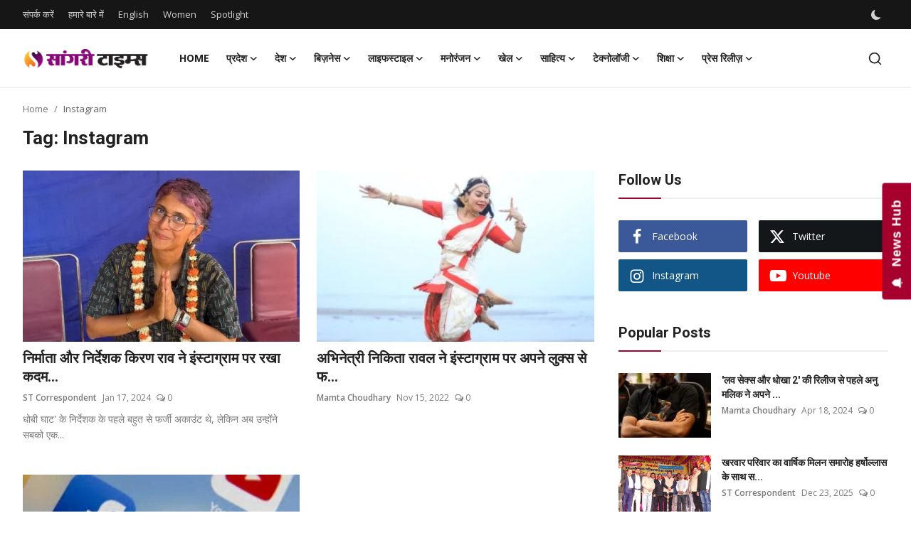

--- FILE ---
content_type: text/html; charset=UTF-8
request_url: https://www.sangritimes.com/topic/instagram
body_size: 43975
content:
<!DOCTYPE html>
<html lang="hi" >
<head>
<meta charset="utf-8">
<meta http-equiv="X-UA-Compatible" content="IE=edge">
<meta name="viewport" content="width=device-width, initial-scale=1">
<title>Instagram - Sangri Times</title>
<meta name="description" content="Instagram - Sangri Times"/>
<meta name="keywords" content="Instagram, Sangri Times"/>
<meta name="author" content="Sangri Times"/>
<meta name="robots" content="all">
<meta property="og:locale" content="hi"/>
<meta property="og:site_name" content="Sangri Times"/>
<meta name="X-CSRF-TOKEN" content="02533070adaa8086d7a897b66e54ef7f">
<meta property="og:image" content="https://www.sangritimes.com/uploads/logo/logo_664c69cf329725-12196960.png"/>
<meta property="og:image:width" content="178"/>
<meta property="og:image:height" content="56"/>
<meta property="og:type" content="website"/>
<meta property="og:title" content="Instagram - Sangri Times"/>
<meta property="og:description" content="Instagram - Sangri Times"/>
<meta property="og:url" content="https://www.sangritimes.com/topic/instagram"/>
<meta property="fb:app_id" content=""/>
<meta name="twitter:card" content="summary_large_image"/>
<meta name="twitter:site" content="@Sangri Times"/>
<meta name="twitter:title" content="Instagram - Sangri Times"/>
<meta name="twitter:description" content="Instagram - Sangri Times"/>
<link rel="shortcut icon" type="image/png" href="https://www.sangritimes.com/uploads/logo/logo_65618a312e685.png"/>
<link rel="canonical" href="https://www.sangritimes.com/topic/instagram"/>
<link rel="alternate" href="https://www.sangritimes.com/topic/instagram" hreflang="hi"/>
<link href="https://fonts.googleapis.com/css?family=Open+Sans:300,400,600,700&display=swap" rel="stylesheet"><link href="https://fonts.googleapis.com/css?family=Roboto:300,400,500,700&display=swap&subset=cyrillic,cyrillic-ext,greek,greek-ext,latin-ext,vietnamese" rel="stylesheet"><link href="https://www.sangritimes.com/assets/vendor/bootstrap/css/bootstrap.min.css" rel="stylesheet">
<link href="https://www.sangritimes.com/assets/themes/magazine/css/style-2.4.1.min.css" rel="stylesheet">
<style>:root {--vr-font-primary:  "Open Sans", Helvetica, sans-serif;--vr-font-secondary:  "Roboto", Helvetica, sans-serif;--vr-font-tertiary:  Verdana, Helvetica, sans-serif;--vr-theme-color: #a6002d;--vr-block-color: #161616;--vr-mega-menu-color: #f9f9f9;} .section-videos .video-large .image {height: 100% !important;}
.bn-ds-1{width: 728px; height: 90px;}.bn-mb-1{width: 300px; height: 250px;}.bn-ds-2{width: 728px; height: 90px;}.bn-mb-2{width: 300px; height: 250px;}.bn-ds-3{width: 728px; height: 90px;}.bn-mb-3{width: 300px; height: 250px;}.bn-ds-4{width: 728px; height: 90px;}.bn-mb-4{width: 300px; height: 250px;}.bn-ds-5{width: 728px; height: 90px;}.bn-mb-5{width: 300px; height: 250px;}.bn-ds-6{width: 728px; height: 90px;}.bn-mb-6{width: 300px; height: 250px;}.bn-ds-7{width: 728px; height: 90px;}.bn-mb-7{width: 300px; height: 250px;}.bn-ds-8{width: 336px; height: 280px;}.bn-mb-8{width: 300px; height: 250px;}.bn-ds-9{width: 336px; height: 280px;}.bn-mb-9{width: 300px; height: 250px;}.bn-ds-10{width: 728px; height: 90px;}.bn-mb-10{width: 300px; height: 250px;}.bn-ds-11{width: 728px; height: 90px;}.bn-mb-11{width: 300px; height: 250px;}.modal-newsletter .image {background-image: url('https://www.sangritimes.com/assets/img/newsletter.webp');}</style>
<script>var VrConfig = {baseURL: 'https://www.sangritimes.com', csrfTokenName: 'csrf_token', sysLangId: '2', authCheck: 0, rtl: false, isRecaptchaEnabled: '0', categorySliderIds: [], textOk: "OK", textYes: "Yes", textCancel: "Cancel", textCorrectAnswer: "Correct Answer", textWrongAnswer: "Wrong Answer"};</script><meta name="google-site-verification" content="agEnzsLrFUTeDmb_ryWptC5zbyMf6R6KMi6zJs2gkWo" />
<meta name="p:domain_verify" content="69b3f73fe50b81a3a5a5e1703692be28"/>
<link rel="apple-touch-icon" href="https://www.sangritimes.com/uploads/logo/logo_65618a312e685.png">
<script> window._izq = window._izq || []; window._izq.push(["init"]); </script>
<script src="https://cdn.izooto.com/scripts/b4597e5f89deb6f108f9fbfd3521dc30ac5d00c7.js"></script>
<script async src="https://pagead2.googlesyndication.com/pagead/js/adsbygoogle.js?client=ca-pub-6445551123364658"
     crossorigin="anonymous"></script></head>
<body class="magazine  ">
<div id="nav-top" class="d-flex align-items-center">
<div class="container-xl d-flex justify-content-center justify-content-between">
<div class="d-flex align-items-center">
<ul class="navbar-nav flex-row top-left">
<li class="nav-item"><a href="https://www.sangritimes.com/contact-us" class="nav-link">संपर्क करें</a></li>
<li class="nav-item"><a href="https://www.sangritimes.com/about" class="nav-link">हमारे बारे में</a></li>
</ul>
<div class="d-flex align-items-center">
  <ul class="navbar-nav flex-row top-left">
    
    <li class="nav-item"><a href="https://en.sangritimes.com/" class="nav-link">English</a></li>
    <li class="nav-item"><a href="https://women.sangritimes.com/" class="nav-link">Women</a></li>
    <li class="nav-item"><a href="https://en.sangritimes.com/spotlight/" class="nav-link">Spotlight</a></li>
  </ul>
</div>
</div>
<div class="d-flex align-items-center">
<ul class="navbar-nav flex-row flex-wrap ms-md-auto align-items-center">
<li class="nav-item display-flex align-items-center m0">
<form action="https://www.sangritimes.com/switch-dark-mode" method="post">
<input type="hidden" name="csrf_token" value="02533070adaa8086d7a897b66e54ef7f"><input type="hidden" name="back_url" value="https://www.sangritimes.com/topic/instagram">
<button type="submit" name="theme_mode" value="dark" class="btn-switch-mode" aria-label="switch-mode">
<svg xmlns="http://www.w3.org/2000/svg" width="13" height="13" fill="currentColor" class="dark-mode-icon" viewBox="0 0 16 16">
<path d="M6 .278a.768.768 0 0 1 .08.858 7.208 7.208 0 0 0-.878 3.46c0 4.021 3.278 7.277 7.318 7.277.527 0 1.04-.055 1.533-.16a.787.787 0 0 1 .81.316.733.733 0 0 1-.031.893A8.349 8.349 0 0 1 8.344 16C3.734 16 0 12.286 0 7.71 0 4.266 2.114 1.312 5.124.06A.752.752 0 0 1 6 .278z"/>
</svg>
</button>
</form>
</li>
</ul>
</div>
</div>
</div><header id="header" >
<div class="navbar navbar-expand-md nav-main">
<nav class="container-xl">
<a href="https://www.sangritimes.com" class="navbar-brand p-0">
<img src="https://www.sangritimes.com/uploads/logo/logo_664c69cf329725-12196960.png" alt="logo" class="logo" width="178" height="56">
</a>
<div class="collapse navbar-collapse">
<ul class="navbar-nav navbar-left display-flex align-items-center">
<li class="nav-item">
<a href="https://www.sangritimes.com" class="nav-link">Home</a>
</li>
<li class="nav-item nav-item-category nav-item-category-14" data-category-id="14">
<a href="https://www.sangritimes.com/state" class="nav-link" data-toggle="dropdown" role="button" aria-expanded="false">प्रदेश <i class="icon-arrow-down"></i></a>
</li>
<li class="nav-item nav-item-category nav-item-category-7" data-category-id="7">
<a href="https://www.sangritimes.com/national" class="nav-link" data-toggle="dropdown" role="button" aria-expanded="false">देश<i class="icon-arrow-down"></i></a>
</li>
<li class="nav-item nav-item-category nav-item-category-8" data-category-id="8">
<a href="https://www.sangritimes.com/business" class="nav-link" data-toggle="dropdown" role="button" aria-expanded="false">बिज़नेस<i class="icon-arrow-down"></i></a>
</li>
<li class="nav-item nav-item-category nav-item-category-5" data-category-id="5">
<a href="https://www.sangritimes.com/lifestyle" class="nav-link" data-toggle="dropdown" role="button" aria-expanded="false">लाइफस्टाइल<i class="icon-arrow-down"></i></a>
</li>
<li class="nav-item nav-item-category nav-item-category-4" data-category-id="4">
<a href="https://www.sangritimes.com/entertainment" class="nav-link" data-toggle="dropdown" role="button" aria-expanded="false">मनोरंजन<i class="icon-arrow-down"></i></a>
</li>
<li class="nav-item nav-item-category nav-item-category-3" data-category-id="3">
<a href="https://www.sangritimes.com/sports" class="nav-link" data-toggle="dropdown" role="button" aria-expanded="false">खेल<i class="icon-arrow-down"></i></a>
</li>
<li class="nav-item nav-item-category nav-item-category-13" data-category-id="13">
<a href="https://www.sangritimes.com/literature" class="nav-link" data-toggle="dropdown" role="button" aria-expanded="false">साहित्य<i class="icon-arrow-down"></i></a>
</li>
<li class="nav-item nav-item-category nav-item-category-6" data-category-id="6">
<a href="https://www.sangritimes.com/technology" class="nav-link" data-toggle="dropdown" role="button" aria-expanded="false">टेक्नोलॉजी<i class="icon-arrow-down"></i></a>
</li>
<li class="nav-item nav-item-category nav-item-category-11" data-category-id="11">
<a href="https://www.sangritimes.com/education" class="nav-link" data-toggle="dropdown" role="button" aria-expanded="false">शिक्षा<i class="icon-arrow-down"></i></a>
</li>
<li class="nav-item nav-item-category nav-item-category-1" data-category-id="1">
<a href="https://www.sangritimes.com/press-release" class="nav-link" data-toggle="dropdown" role="button" aria-expanded="false">प्रेस रिलीज़<i class="icon-arrow-down"></i></a>
</li>
</ul>
<hr class="d-md-none text-white-50">
<ul class="navbar-nav navbar-right flex-row flex-wrap align-items-center ms-md-auto">
<li class="nav-item col-6 col-lg-auto position-relative">
<button type="button" class="btn-link nav-link py-2 px-0 px-lg-2 search-icon display-flex align-items-center" aria-label="search">
<svg xmlns="http://www.w3.org/2000/svg" width="21" height="21" viewBox="0 0 24 24" fill="none" stroke="currentColor" stroke-width="2" stroke-linecap="round" stroke-linejoin="round">
<circle cx="11" cy="11" r="8"></circle>
<line x1="21" y1="21" x2="16.65" y2="16.65"></line>
</svg>
</button>
<div class="search-form">
<form action="https://www.sangritimes.com/search" method="get" id="search_validate">
<input type="text" name="q" maxlength="300" pattern=".*\S+.*" class="form-control form-input" placeholder="Search..."  required>
<button class="btn btn-custom" aria-label="search">
<svg xmlns="http://www.w3.org/2000/svg" width="20" height="20" viewBox="0 0 24 24" fill="none" stroke="currentColor" stroke-width="2" stroke-linecap="round" stroke-linejoin="round">
<circle cx="11" cy="11" r="8"></circle>
<line x1="21" y1="21" x2="16.65" y2="16.65"></line>
</svg>
</button>
</form>
</div>
</li>
</ul>
</div>
</nav>
</div>

<div class="container-xl">
<div class="mega-menu-container">
<div class="mega-menu mega-menu-14 shadow-sm" data-category-id="14">
<div class="container-fluid">
<div class="row">
<div class="col-3 menu-left vr-scrollbar">
<a href="https://www.sangritimes.com/state" data-category-filter="all" class="link-sub-category link-sub-category-all active">All</a>
<a href="https://www.sangritimes.com/state/rajasthan" data-category-filter="15" class="link-sub-category">राजस्थान</a>
<a href="https://www.sangritimes.com/state/madhya-pradesh" data-category-filter="23" class="link-sub-category">मध्य प्रदेश</a>
</div>
<div class="col-12 menu-right">
<div class="menu-category-items filter-all active">
<div class="container-fluid">
<div class="row">
<div class="col-sm-2 menu-post-item width25">
<div class="image">
<a href="https://www.sangritimes.com/au-jaipur-marathon-2026-fitness-utsav">
<img src="[data-uri]" data-src="https://blogger.googleusercontent.com/img/b/R29vZ2xl/AVvXsEiYcgNWUiwf6NAWCDknNc2Oq9Ex8rXYP2HYiTYS4PcpH_JRkykSZmwBxbod_lkCGLg_BIsEog60GCzGflQ3v1oTj8qNgitFokcfrjfq1MS8dsMdm5uu22OLoLWMgOQEp-_cJmrq-W3FdJxb99ypD30CKLeyYdN7Q1Q0mOgV1Apw6TrU0s2RuZ910-bHOBQ/w1600/WhatsApp%20Image%202026-01-11%20at%205.41.05%20PM.jpeg" alt="एयू जयपुर मैराथन 2026 का प्रोमो रन बना फिटनेस का भव्य उत्सव" class="img-fluid lazyload" width="232" height="140"/>
</a>
</div>
<h3 class="title"><a href="https://www.sangritimes.com/au-jaipur-marathon-2026-fitness-utsav">एयू जयपुर मैराथन 2026 का प्रोमो रन बना फिटनेस...</a></h3>
<p class="small-post-meta">    <a href="https://www.sangritimes.com/user/sangritimes" class="a-username">ST Correspondent</a>
    <span>Jan 12, 2026</span>
    <span><i class="icon-comment"></i>&nbsp;0</span>
</p>
</div>
<div class="col-sm-2 menu-post-item width25">
<div class="image">
<a href="https://www.sangritimes.com/grand-opening-of-the-teen-artist-festival-2025-a-confluence-of-art-music-and-culture-on-day-one">
<img src="[data-uri]" data-src="https://blogger.googleusercontent.com/img/b/R29vZ2xl/AVvXsEjfoGI096ArhLkwk0k2h78V8JT49S0WPgcxhn8tgzL46plp4q4AwB6Az0s2qLGvLVto5UXBaVzsp6IwTySy_f9bZmJfv5sQ644ovHxlMDTF2oznwXAD7ebFjPnn8PR3ydVVVt_YsFqrTFoweUOVtlqztCmH4-VMnDxVNiFRguAGDgi81ICAHpxwFSkMkkM/w1600/WhatsApp%20Image%202025-12-24%20at%205.59.27%20PM.jpeg" alt="नन्हे कलाकार फेस्टिवल 2025: का भव्य उद्घाटन, पहले दिन कला संगीत और संस्कृति का संगम" class="img-fluid lazyload" width="232" height="140"/>
</a>
</div>
<h3 class="title"><a href="https://www.sangritimes.com/grand-opening-of-the-teen-artist-festival-2025-a-confluence-of-art-music-and-culture-on-day-one">नन्हे कलाकार फेस्टिवल 2025: का भव्य उद्घाटन, ...</a></h3>
<p class="small-post-meta">    <a href="https://www.sangritimes.com/user/sangritimes" class="a-username">ST Correspondent</a>
    <span>Dec 27, 2025</span>
    <span><i class="icon-comment"></i>&nbsp;0</span>
</p>
</div>
<div class="col-sm-2 menu-post-item width25">
<div class="image">
<a href="https://www.sangritimes.com/rajasthan-achievements-in-compliance-reduction-and-deregulation-under-ease-of-doing-business">
<img src="[data-uri]" data-src="https://blogger.googleusercontent.com/img/a/AVvXsEgQbgMHuR8HS2kMMaKdDiGsSpXOF3IgFj4M9aEarv3dQIPEiMf0vLstZ8wd3f2B-qQBoC7nvEfY4owkvIftu-T0Vi9iaapPUW5Cd3NCEO8UMjZasvy_6tiMR2Ps4s3yrtWs9iZyed5MmfepolpGj2dfHijDdLkIv5vXnh6eh4wkdc781asfeieo1qO8kKY=w1600" alt="ईज़ ऑफ़ डूइंग बिज़नेस के अंतर्गत कंप्लायंस रिडक्शन एवं डिरेगुलेशन में राजस्थान की उपलब्धियाँ" class="img-fluid lazyload" width="232" height="140"/>
</a>
</div>
<h3 class="title"><a href="https://www.sangritimes.com/rajasthan-achievements-in-compliance-reduction-and-deregulation-under-ease-of-doing-business">ईज़ ऑफ़ डूइंग बिज़नेस के अंतर्गत कंप्लायंस रिडक्...</a></h3>
<p class="small-post-meta">    <a href="https://www.sangritimes.com/user/sangritimes" class="a-username">ST Correspondent</a>
    <span>Dec 20, 2025</span>
    <span><i class="icon-comment"></i>&nbsp;0</span>
</p>
</div>
<div class="col-sm-2 menu-post-item width25">
<div class="image">
<a href="https://www.sangritimes.com/bhagat-singh-rescue-team-sriganganagar-a-ray-of-hope-for-the-needy">
<img src="[data-uri]" data-src="https://www.sangritimes.com/uploads/images/202511/image_430x256_6916cda083a79.webp" alt="भगत सिंह रेस्क्यू टीम श्रीगंगानगर: ज़रूरतमंदों के लिए आशा की किरण" class="img-fluid lazyload" width="232" height="140"/>
</a>
</div>
<h3 class="title"><a href="https://www.sangritimes.com/bhagat-singh-rescue-team-sriganganagar-a-ray-of-hope-for-the-needy">भगत सिंह रेस्क्यू टीम श्रीगंगानगर: ज़रूरतमंदो...</a></h3>
<p class="small-post-meta">    <a href="https://www.sangritimes.com/user/sangritimes" class="a-username">ST Correspondent</a>
    <span>Nov 14, 2025</span>
    <span><i class="icon-comment"></i>&nbsp;0</span>
</p>
</div>
</div>
</div>
</div>
<div class="menu-category-items filter-15">
<div class="container-fluid">
<div class="row">
<div class="col-sm-2 menu-post-item width25">
<div class="image">
<a href="https://www.sangritimes.com/au-jaipur-marathon-2026-fitness-utsav">
<img src="[data-uri]" data-src="https://blogger.googleusercontent.com/img/b/R29vZ2xl/AVvXsEiYcgNWUiwf6NAWCDknNc2Oq9Ex8rXYP2HYiTYS4PcpH_JRkykSZmwBxbod_lkCGLg_BIsEog60GCzGflQ3v1oTj8qNgitFokcfrjfq1MS8dsMdm5uu22OLoLWMgOQEp-_cJmrq-W3FdJxb99ypD30CKLeyYdN7Q1Q0mOgV1Apw6TrU0s2RuZ910-bHOBQ/w1600/WhatsApp%20Image%202026-01-11%20at%205.41.05%20PM.jpeg" alt="एयू जयपुर मैराथन 2026 का प्रोमो रन बना फिटनेस का भव्य उत्सव" class="img-fluid lazyload" width="232" height="140"/>
</a>
</div>
<h3 class="title"><a href="https://www.sangritimes.com/au-jaipur-marathon-2026-fitness-utsav">एयू जयपुर मैराथन 2026 का प्रोमो रन बना फिटनेस...</a></h3>
<p class="small-post-meta">    <a href="https://www.sangritimes.com/user/sangritimes" class="a-username">ST Correspondent</a>
    <span>Jan 12, 2026</span>
    <span><i class="icon-comment"></i>&nbsp;0</span>
</p>
</div>
<div class="col-sm-2 menu-post-item width25">
<div class="image">
<a href="https://www.sangritimes.com/grand-opening-of-the-teen-artist-festival-2025-a-confluence-of-art-music-and-culture-on-day-one">
<img src="[data-uri]" data-src="https://blogger.googleusercontent.com/img/b/R29vZ2xl/AVvXsEjfoGI096ArhLkwk0k2h78V8JT49S0WPgcxhn8tgzL46plp4q4AwB6Az0s2qLGvLVto5UXBaVzsp6IwTySy_f9bZmJfv5sQ644ovHxlMDTF2oznwXAD7ebFjPnn8PR3ydVVVt_YsFqrTFoweUOVtlqztCmH4-VMnDxVNiFRguAGDgi81ICAHpxwFSkMkkM/w1600/WhatsApp%20Image%202025-12-24%20at%205.59.27%20PM.jpeg" alt="नन्हे कलाकार फेस्टिवल 2025: का भव्य उद्घाटन, पहले दिन कला संगीत और संस्कृति का संगम" class="img-fluid lazyload" width="232" height="140"/>
</a>
</div>
<h3 class="title"><a href="https://www.sangritimes.com/grand-opening-of-the-teen-artist-festival-2025-a-confluence-of-art-music-and-culture-on-day-one">नन्हे कलाकार फेस्टिवल 2025: का भव्य उद्घाटन, ...</a></h3>
<p class="small-post-meta">    <a href="https://www.sangritimes.com/user/sangritimes" class="a-username">ST Correspondent</a>
    <span>Dec 27, 2025</span>
    <span><i class="icon-comment"></i>&nbsp;0</span>
</p>
</div>
<div class="col-sm-2 menu-post-item width25">
<div class="image">
<a href="https://www.sangritimes.com/rajasthan-achievements-in-compliance-reduction-and-deregulation-under-ease-of-doing-business">
<img src="[data-uri]" data-src="https://blogger.googleusercontent.com/img/a/AVvXsEgQbgMHuR8HS2kMMaKdDiGsSpXOF3IgFj4M9aEarv3dQIPEiMf0vLstZ8wd3f2B-qQBoC7nvEfY4owkvIftu-T0Vi9iaapPUW5Cd3NCEO8UMjZasvy_6tiMR2Ps4s3yrtWs9iZyed5MmfepolpGj2dfHijDdLkIv5vXnh6eh4wkdc781asfeieo1qO8kKY=w1600" alt="ईज़ ऑफ़ डूइंग बिज़नेस के अंतर्गत कंप्लायंस रिडक्शन एवं डिरेगुलेशन में राजस्थान की उपलब्धियाँ" class="img-fluid lazyload" width="232" height="140"/>
</a>
</div>
<h3 class="title"><a href="https://www.sangritimes.com/rajasthan-achievements-in-compliance-reduction-and-deregulation-under-ease-of-doing-business">ईज़ ऑफ़ डूइंग बिज़नेस के अंतर्गत कंप्लायंस रिडक्...</a></h3>
<p class="small-post-meta">    <a href="https://www.sangritimes.com/user/sangritimes" class="a-username">ST Correspondent</a>
    <span>Dec 20, 2025</span>
    <span><i class="icon-comment"></i>&nbsp;0</span>
</p>
</div>
<div class="col-sm-2 menu-post-item width25">
<div class="image">
<a href="https://www.sangritimes.com/bhagat-singh-rescue-team-sriganganagar-a-ray-of-hope-for-the-needy">
<img src="[data-uri]" data-src="https://www.sangritimes.com/uploads/images/202511/image_430x256_6916cda083a79.webp" alt="भगत सिंह रेस्क्यू टीम श्रीगंगानगर: ज़रूरतमंदों के लिए आशा की किरण" class="img-fluid lazyload" width="232" height="140"/>
</a>
</div>
<h3 class="title"><a href="https://www.sangritimes.com/bhagat-singh-rescue-team-sriganganagar-a-ray-of-hope-for-the-needy">भगत सिंह रेस्क्यू टीम श्रीगंगानगर: ज़रूरतमंदो...</a></h3>
<p class="small-post-meta">    <a href="https://www.sangritimes.com/user/sangritimes" class="a-username">ST Correspondent</a>
    <span>Nov 14, 2025</span>
    <span><i class="icon-comment"></i>&nbsp;0</span>
</p>
</div>
</div>
</div>
</div>
<div class="menu-category-items filter-23">
<div class="container-fluid">
<div class="row">
<div class="col-sm-2 menu-post-item width25">
<div class="image">
<a href="https://www.sangritimes.com/with-the-noise-of-wah-wah-in-badwah-organized-a-great-poet-conference">
<img src="[data-uri]" data-src="https://www.sangritimes.com/uploads/images/2022/10/image_380x226_63415f52dd311.jpg" alt="बड़वाह में वाह-वाह के शोर के साथ हुआ विराट कवि सम्मलेन का आयोजन " class="img-fluid lazyload" width="232" height="140"/>
</a>
</div>
<h3 class="title"><a href="https://www.sangritimes.com/with-the-noise-of-wah-wah-in-badwah-organized-a-great-poet-conference">बड़वाह में वाह-वाह के शोर के साथ हुआ विराट कवि...</a></h3>
<p class="small-post-meta">    <a href="https://www.sangritimes.com/user/radhika" class="a-username">RJ Radhika</a>
    <span>Oct 8, 2022</span>
    <span><i class="icon-comment"></i>&nbsp;0</span>
</p>
</div>
</div>
</div>
</div>
</div>
</div>
</div>
</div>
<div class="mega-menu mega-menu-7 shadow-sm" data-category-id="7">
<div class="container-fluid">
<div class="row">
<div class="col-3 menu-left vr-scrollbar">
<a href="https://www.sangritimes.com/national" data-category-filter="all" class="link-sub-category link-sub-category-all active">All</a>
<a href="https://www.sangritimes.com/national/politics" data-category-filter="25" class="link-sub-category">राजनीति</a>
<a href="https://www.sangritimes.com/national/religion" data-category-filter="26" class="link-sub-category">धर्म</a>
</div>
<div class="col-12 menu-right">
<div class="menu-category-items filter-all active">
<div class="container-fluid">
<div class="row">
<div class="col-sm-2 menu-post-item width25">
<div class="image">
<a href="https://www.sangritimes.com/lok-janshakti-party-ljp-ram-vilas-paswan-cell-key-appointments-in-gujarat-pradesh-executive">
<img src="[data-uri]" data-src="https://blogger.googleusercontent.com/img/a/AVvXsEiLkNhBZwJajaokmuwlPZuNXT0jWdZNYQhQ3R9As8adVQq9BkaXjk4QivVN_ksKjLk3gE_3AKooHtH6CLDB5kHos2aKrPvTFCvzzXyUN6uH6moJweauEo53CID1wVypuB9QWORIRlHZd5bO7NIj1yUGhfM-7HRG8a5tVHJp0Gjol5zdrI1ZxSAHoj8_uyw=w1600" alt="लोक जनशक्ति पार्टी–रामविलास (कि. प्रकोष्ठ) गुजरात प्रदेश कार्यकारिणी में अहम नियुक्तियाँ" class="img-fluid lazyload" width="232" height="140"/>
</a>
</div>
<h3 class="title"><a href="https://www.sangritimes.com/lok-janshakti-party-ljp-ram-vilas-paswan-cell-key-appointments-in-gujarat-pradesh-executive">लोक जनशक्ति पार्टी–रामविलास (कि. प्रकोष्ठ) गु...</a></h3>
<p class="small-post-meta">    <a href="https://www.sangritimes.com/user/sangritimes" class="a-username">ST Correspondent</a>
    <span>Jan 9, 2026</span>
    <span><i class="icon-comment"></i>&nbsp;0</span>
</p>
</div>
<div class="col-sm-2 menu-post-item width25">
<div class="image">
<a href="https://www.sangritimes.com/innovation-paradigm-change-maker-ias-hari-chandna-honoured-for-india-s-first-whatsapp-complaint-mechanism">
<img src="[data-uri]" data-src="https://blogger.googleusercontent.com/img/b/R29vZ2xl/AVvXsEjTK_vY4wPyOkvC2ew6n1v2y0xsjVZOcKuyrGsjCGit9Iv-rQjkXVM2tY83dySb-6P6KPFnoKghFF52zxBtEB8PGnBHTZGnQ0hjb4T0fT3tDHPDVYIvDS4YQbLNhUzRbqUAbIHB2dzgKf_zFD0xE8M1hRd30MAJd-USEzZyJ0pjbqdHnNAXAajj6jOXnPg/w1600/PNN%20-%202025-12-27T132228.756.jpg" alt="नवाचार की मिसाल: ‘चेंज मेकर’IAS हरि चंदना को भारत की पहली व्हाट्सऐप शिकायत व्यवस्था के लिए सम्मान" class="img-fluid lazyload" width="232" height="140"/>
</a>
</div>
<h3 class="title"><a href="https://www.sangritimes.com/innovation-paradigm-change-maker-ias-hari-chandna-honoured-for-india-s-first-whatsapp-complaint-mechanism">नवाचार की मिसाल: ‘चेंज मेकर’IAS हरि चंदना को ...</a></h3>
<p class="small-post-meta">    <a href="https://www.sangritimes.com/user/sangritimes" class="a-username">ST Correspondent</a>
    <span>Dec 27, 2025</span>
    <span><i class="icon-comment"></i>&nbsp;0</span>
</p>
</div>
<div class="col-sm-2 menu-post-item width25">
<div class="image">
<a href="https://www.sangritimes.com/country-s-first-qr-code-based-feedback-system-for-public-service-efficiency-launched-in-hyderabad">
<img src="[data-uri]" data-src="https://blogger.googleusercontent.com/img/a/AVvXsEjAz3u7wRNcU60PiMjrBXYwPgErTpUVWnKCu-1e3OQTDSz645HOHTjC-9jCPzt-Fx_APc5ekzubklMGA6OEN8k-RgYvP0qIFSgy7QI7v1unwJa3N7M2ZMXTSOdRrKIL5Y11vAFP3tTS3RYJGglTWqW-ZtGZL9TaK1_tCXNExm6g3BpKVMr7Yj1sSjafQqU=w1600" alt="हैदराबाद में सार्वजनिक सेवा दक्षता के लिए देश की पहली क्यूआर कोड आधारित फीडबैक प्रणाली शुरू" class="img-fluid lazyload" width="232" height="140"/>
</a>
</div>
<h3 class="title"><a href="https://www.sangritimes.com/country-s-first-qr-code-based-feedback-system-for-public-service-efficiency-launched-in-hyderabad">हैदराबाद में सार्वजनिक सेवा दक्षता के लिए देश...</a></h3>
<p class="small-post-meta">    <a href="https://www.sangritimes.com/user/sangritimes" class="a-username">ST Correspondent</a>
    <span>Dec 16, 2025</span>
    <span><i class="icon-comment"></i>&nbsp;0</span>
</p>
</div>
<div class="col-sm-2 menu-post-item width25">
<div class="image">
<a href="https://www.sangritimes.com/dr-m-pavithra-pride-nation-award-mumbai">
<img src="[data-uri]" data-src="https://www.sangritimes.com/uploads/images/202512/image_430x256_693d325a7c487.webp" alt="डिंडीगुल जिले की ट्रस्टी और सोशल वर्कर डॉ एम. पवित्रा को मुंबई में फिर से  किया जाएगा प्राइड नेशन अवॉर्ड से सम्मानित" class="img-fluid lazyload" width="232" height="140"/>
</a>
</div>
<h3 class="title"><a href="https://www.sangritimes.com/dr-m-pavithra-pride-nation-award-mumbai">डिंडीगुल जिले की ट्रस्टी और सोशल वर्कर डॉ एम....</a></h3>
<p class="small-post-meta">    <a href="https://www.sangritimes.com/user/sangritimes" class="a-username">ST Correspondent</a>
    <span>Dec 13, 2025</span>
    <span><i class="icon-comment"></i>&nbsp;0</span>
</p>
</div>
</div>
</div>
</div>
<div class="menu-category-items filter-25">
<div class="container-fluid">
<div class="row">
<div class="col-sm-2 menu-post-item width25">
<div class="image">
<a href="https://www.sangritimes.com/lok-janshakti-party-ljp-ram-vilas-paswan-cell-key-appointments-in-gujarat-pradesh-executive">
<img src="[data-uri]" data-src="https://blogger.googleusercontent.com/img/a/AVvXsEiLkNhBZwJajaokmuwlPZuNXT0jWdZNYQhQ3R9As8adVQq9BkaXjk4QivVN_ksKjLk3gE_3AKooHtH6CLDB5kHos2aKrPvTFCvzzXyUN6uH6moJweauEo53CID1wVypuB9QWORIRlHZd5bO7NIj1yUGhfM-7HRG8a5tVHJp0Gjol5zdrI1ZxSAHoj8_uyw=w1600" alt="लोक जनशक्ति पार्टी–रामविलास (कि. प्रकोष्ठ) गुजरात प्रदेश कार्यकारिणी में अहम नियुक्तियाँ" class="img-fluid lazyload" width="232" height="140"/>
</a>
</div>
<h3 class="title"><a href="https://www.sangritimes.com/lok-janshakti-party-ljp-ram-vilas-paswan-cell-key-appointments-in-gujarat-pradesh-executive">लोक जनशक्ति पार्टी–रामविलास (कि. प्रकोष्ठ) गु...</a></h3>
<p class="small-post-meta">    <a href="https://www.sangritimes.com/user/sangritimes" class="a-username">ST Correspondent</a>
    <span>Jan 9, 2026</span>
    <span><i class="icon-comment"></i>&nbsp;0</span>
</p>
</div>
<div class="col-sm-2 menu-post-item width25">
<div class="image">
<a href="https://www.sangritimes.com/leadership-with-a-purpose-voice-of-the-people-the-story-of-sunil-yadav">
<img src="[data-uri]" data-src="https://www.sangritimes.com/uploads/images/202505/image_430x256_6834154a23bf6.webp" alt="एक उद्देश्य के साथ नेतृत्व – जनता की आवाज़: सुनिल यादव की कहानी।" class="img-fluid lazyload" width="232" height="140"/>
</a>
</div>
<h3 class="title"><a href="https://www.sangritimes.com/leadership-with-a-purpose-voice-of-the-people-the-story-of-sunil-yadav">एक उद्देश्य के साथ नेतृत्व – जनता की आवाज़: स...</a></h3>
<p class="small-post-meta">    <a href="https://www.sangritimes.com/user/sangritimes" class="a-username">ST Correspondent</a>
    <span>May 26, 2025</span>
    <span><i class="icon-comment"></i>&nbsp;0</span>
</p>
</div>
<div class="col-sm-2 menu-post-item width25">
<div class="image">
<a href="https://www.sangritimes.com/huge-rally-of-bs4-party-in-mangolpuri-khilkhilkar-raised-the-voice-of-bahujan-samaj">
<img src="[data-uri]" data-src="https://blogger.googleusercontent.com/img/b/R29vZ2xl/AVvXsEjB1sNTLtz1ewf7QW6HL6KCh6pOG293H2U-Yq0GH6QWodeVEj9OEMwck-PhU1REhpjSAVeanwUdTZE9DK4xEgINp8IgfiPDJwpGwMFd0zPbzfSCrx93K4JmurAirqcgY-qMdwbhepbAL3XR4hmz4tucW_g6QGsLWKY7qVewUCsU_lSw7_QgFKA0XK3yC71Q/w640-h358/WhatsApp%20Image%202025-01-30%20at%2012.23.35_afd3cc02.jpg" alt="मंगोलपुरी में BS4 पार्टी की विशाल रैली, खिलखिलाकर ने बहुजन समाज की आवाज़ उठाई" class="img-fluid lazyload" width="232" height="140"/>
</a>
</div>
<h3 class="title"><a href="https://www.sangritimes.com/huge-rally-of-bs4-party-in-mangolpuri-khilkhilkar-raised-the-voice-of-bahujan-samaj">मंगोलपुरी में BS4 पार्टी की विशाल रैली, खिलखि...</a></h3>
<p class="small-post-meta">    <a href="https://www.sangritimes.com/user/sangritimes" class="a-username">ST Correspondent</a>
    <span>Jan 31, 2025</span>
    <span><i class="icon-comment"></i>&nbsp;0</span>
</p>
</div>
<div class="col-sm-2 menu-post-item width25">
<div class="image">
<a href="https://www.sangritimes.com/ravindra-fauzdar-the-new-face-of-aam-aadmi-party-in-ballabhgarh">
<img src="[data-uri]" data-src="https://www.sangritimes.com/uploads/images/202410/image_430x256_66fbadfcdc700.webp" alt="Ravindra Fauzdar: Aam Aadmi Party का नया चेहरा बल्लभगढ़ में" class="img-fluid lazyload" width="232" height="140"/>
</a>
</div>
<h3 class="title"><a href="https://www.sangritimes.com/ravindra-fauzdar-the-new-face-of-aam-aadmi-party-in-ballabhgarh">Ravindra Fauzdar: Aam Aadmi Party का नया चेहर...</a></h3>
<p class="small-post-meta">    <a href="https://www.sangritimes.com/user/sangritimes" class="a-username">ST Correspondent</a>
    <span>Oct 1, 2024</span>
    <span><i class="icon-comment"></i>&nbsp;0</span>
</p>
</div>
</div>
</div>
</div>
<div class="menu-category-items filter-26">
<div class="container-fluid">
<div class="row">
<div class="col-sm-2 menu-post-item width25">
<div class="image">
<a href="https://www.sangritimes.com/ek-ishwar-app-launch-haridwar">
<img src="[data-uri]" data-src="https://www.sangritimes.com/uploads/images/202509/image_430x256_68bb2e60bde99.webp" alt="हरिद्वार में कैलाशानंदजी महाराज द्वारा ‘एक ईश्वर’ ऐप का भव्य शुभारंभ" class="img-fluid lazyload" width="232" height="140"/>
</a>
</div>
<h3 class="title"><a href="https://www.sangritimes.com/ek-ishwar-app-launch-haridwar">हरिद्वार में कैलाशानंदजी महाराज द्वारा ‘एक ईश...</a></h3>
<p class="small-post-meta">    <a href="https://www.sangritimes.com/user/sangritimes" class="a-username">ST Correspondent</a>
    <span>Sep 6, 2025</span>
    <span><i class="icon-comment"></i>&nbsp;0</span>
</p>
</div>
<div class="col-sm-2 menu-post-item width25">
<div class="image">
<a href="https://www.sangritimes.com/10-things-you-must-know-about-prem-mandir-janmashtami">
<img src="[data-uri]" data-src="https://hindi.sangritoday.com/uploads/images/202508/image_870x_689c4d875f912.webp" alt="प्रेम मंदिर जन्माष्टमी की 10 बातें जो आपको अवश्य जाननी चाहिए" class="img-fluid lazyload" width="232" height="140"/>
</a>
</div>
<h3 class="title"><a href="https://www.sangritimes.com/10-things-you-must-know-about-prem-mandir-janmashtami">प्रेम मंदिर जन्माष्टमी की 10 बातें जो आपको अव...</a></h3>
<p class="small-post-meta">    <a href="https://www.sangritimes.com/user/sangritimes" class="a-username">ST Correspondent</a>
    <span>Aug 13, 2025</span>
    <span><i class="icon-comment"></i>&nbsp;0</span>
</p>
</div>
<div class="col-sm-2 menu-post-item width25">
<div class="image">
<a href="https://www.sangritimes.com/guru-purnima-spiritual-significance-ashwini-guruji">
<img src="[data-uri]" data-src="https://www.sangritimes.com/uploads/images/202507/image_430x256_68702664cc655.webp" alt="गुरु पूर्णिमा का आध्यात्मिक महत्व और गुरु की महिमा: अश्विनी गुरुजी, ध्यान आश्रम" class="img-fluid lazyload" width="232" height="140"/>
</a>
</div>
<h3 class="title"><a href="https://www.sangritimes.com/guru-purnima-spiritual-significance-ashwini-guruji">गुरु पूर्णिमा का आध्यात्मिक महत्व और गुरु की ...</a></h3>
<p class="small-post-meta">    <a href="https://www.sangritimes.com/user/sangritimes" class="a-username">ST Correspondent</a>
    <span>Jul 11, 2025</span>
    <span><i class="icon-comment"></i>&nbsp;0</span>
</p>
</div>
<div class="col-sm-2 menu-post-item width25">
<div class="image">
<a href="https://www.sangritimes.com/morari-bapus-worship-in-shiva-temple-a-justifiable-approach">
<img src="[data-uri]" data-src="https://www.sangritimes.com/uploads/images/202506/image_430x256_6853ff7cbf7e5.webp" alt="शिव मंदिर में मोरारी बापू की पूजा: एक न्यायसंगत दृष्टिकोण" class="img-fluid lazyload" width="232" height="140"/>
</a>
</div>
<h3 class="title"><a href="https://www.sangritimes.com/morari-bapus-worship-in-shiva-temple-a-justifiable-approach">शिव मंदिर में मोरारी बापू की पूजा: एक न्यायसं...</a></h3>
<p class="small-post-meta">    <a href="https://www.sangritimes.com/user/sangritimes" class="a-username">ST Correspondent</a>
    <span>Jun 19, 2025</span>
    <span><i class="icon-comment"></i>&nbsp;0</span>
</p>
</div>
</div>
</div>
</div>
</div>
</div>
</div>
</div>
<div class="mega-menu mega-menu-8 shadow-sm" data-category-id="8">
<div class="container-fluid">
<div class="row">
<div class="col-12 menu-right width100">
<div class="menu-category-items filter-all active">
<div class="container-fluid">
<div class="row">
<div class="col-sm-2 menu-post-item width20">
<div class="image">
<a href="https://www.sangritimes.com/new-mahindra-xuv-7xo-makes-a-splash-in-ropar">
<img src="[data-uri]" data-src="https://blogger.googleusercontent.com/img/b/R29vZ2xl/AVvXsEiv8tuwleG2A4pw0eR6HrXJQ8trgeJdXeXy-Y5ymPsB8Jvw4wv3kr_h59p9QyMw1uixvsOPFW2bghJkVhi1Kkec7cdRsiTE9TLPkU0QuxUpDF1lRJcyL6CvnzEW5asaipAp8Y9QKUGNDa2vBSmEbf3XHdIPJ-UtDrWexO4MvBeFh_HGBobIh7_Z3ohXaqM/w1600/XUV%207XO%20at%20Ropar%20Showroom2.webp" alt="नई महिंद्रा XUV 7XO ने रोपड़ में मचाया धमाल" class="img-fluid lazyload" width="232" height="140"/>
</a>
</div>
<h3 class="title"><a href="https://www.sangritimes.com/new-mahindra-xuv-7xo-makes-a-splash-in-ropar">नई महिंद्रा XUV 7XO ने रोपड़ में मचाया धमाल</a></h3>
<p class="small-post-meta">    <a href="https://www.sangritimes.com/user/sangritimes" class="a-username">ST Correspondent</a>
    <span>Jan 13, 2026</span>
    <span><i class="icon-comment"></i>&nbsp;0</span>
</p>
</div>
<div class="col-sm-2 menu-post-item width20">
<div class="image">
<a href="https://www.sangritimes.com/unlike-traditional-ride-hailing-apps-with-vehicle-commissions-and-surge-pricing-wahatu-brings-zero-commissions-driver-first-and-affordable-travel-platforms">
<img src="[data-uri]" data-src="https://blogger.googleusercontent.com/img/b/R29vZ2xl/AVvXsEjcSGB3k6YMtTNzSrGUKXp_gg8RwbIvWCpWt7netn1TMC3IFVt-ix84AbmnOpO3UyM8KHm-hSif_3-j3qILMan6_0iPRgYjHHxtEPB2BBU7AHtv2GsrEwcfAxCDmefeFi-jPi0SMwXYjjR_djaaAls1Ry5jVI_-OKGLHIRqw5PoxiA5K6O0BqisPw_pgIA/w1600/%E0%A4%B5%E0%A4%B9%E0%A4%BE%E0%A4%A4%E0%A5%81%20%E0%A4%95%E0%A4%AE%E0%A5%80%E0%A4%B6%E0%A4%A8.jpg" alt="वहातु कमीशन और सर्ज प्राइसिंग वाले पारंपरिक राइड-हेलिंग ऐप्स से अलग, Wahatu लेकर आया ज़ीरो-कमीशन, ड्राइवर-फर्स्ट और किफ़ायती ट्रैवल प्लेटफॉर्म" class="img-fluid lazyload" width="232" height="140"/>
</a>
</div>
<h3 class="title"><a href="https://www.sangritimes.com/unlike-traditional-ride-hailing-apps-with-vehicle-commissions-and-surge-pricing-wahatu-brings-zero-commissions-driver-first-and-affordable-travel-platforms">वहातु कमीशन और सर्ज प्राइसिंग वाले पारंपरिक र...</a></h3>
<p class="small-post-meta">    <a href="https://www.sangritimes.com/user/sangritimes" class="a-username">ST Correspondent</a>
    <span>Jan 13, 2026</span>
    <span><i class="icon-comment"></i>&nbsp;0</span>
</p>
</div>
<div class="col-sm-2 menu-post-item width20">
<div class="image">
<a href="https://www.sangritimes.com/latest-automobile-launch-xev-9s-xuv-7xo-india">
<img src="[data-uri]" data-src="https://blogger.googleusercontent.com/img/b/R29vZ2xl/AVvXsEiMUjW2cF8cXKwAiF_ijCpJ6AzYLvp_48L02bnnbo5iOTtXKTgdJmsEHeo7fBvbf3xzybw5r5K8nCbYG1-Jkj71PNi3SwhRFeOaKbWG74lJti2vUHwZFv7NIDbliK5EyI5BAs6YfPs-KcP-JmQOSY3RD9dunYc6nGhYW5wcycAWn9VIjbr4aSESP8L_D_Q/w1600/IMG20260108181204.jpg" alt="राज व्हीकल्स और हरबीर ऑटोमोटिव के सहयोग से XEV 9S और XUV 7XO का शानदार लॉन्च" class="img-fluid lazyload" width="232" height="140"/>
</a>
</div>
<h3 class="title"><a href="https://www.sangritimes.com/latest-automobile-launch-xev-9s-xuv-7xo-india">राज व्हीकल्स और हरबीर ऑटोमोटिव के सहयोग से XE...</a></h3>
<p class="small-post-meta">    <a href="https://www.sangritimes.com/user/sangritimes" class="a-username">ST Correspondent</a>
    <span>Jan 9, 2026</span>
    <span><i class="icon-comment"></i>&nbsp;0</span>
</p>
</div>
<div class="col-sm-2 menu-post-item width20">
<div class="image">
<a href="https://www.sangritimes.com/new-round-of-bldc-fan-smart-change-of-ceiling-fan-with-vict-ra-airmotion">
<img src="[data-uri]" data-src="https://blogger.googleusercontent.com/img/a/AVvXsEjer58_l1IX0G9ANfHJqn1ncPOoZNVhy6eIDlYiz5tIpIbe25vIWAf4jjs7-3gKgLTsYWlZfArFwuUg5MpdgV-1PyC5gPnqu56asid9LItg3whr-TOqTQWT6hK-bpJuZgNszIZSoVI8mmdWdPtYFNmXKHX2Eb29050KHIOXPz8NphkxGTZeV2GpkxQn9DM=w1600" alt="BLDC फैन का नया दौर: Victùra Airmotion के साथ सीलिंग फैन का स्मार्ट बदलाव" class="img-fluid lazyload" width="232" height="140"/>
</a>
</div>
<h3 class="title"><a href="https://www.sangritimes.com/new-round-of-bldc-fan-smart-change-of-ceiling-fan-with-vict-ra-airmotion">BLDC फैन का नया दौर: Victùra Airmotion के साथ...</a></h3>
<p class="small-post-meta">    <a href="https://www.sangritimes.com/user/sangritimes" class="a-username">ST Correspondent</a>
    <span>Jan 9, 2026</span>
    <span><i class="icon-comment"></i>&nbsp;0</span>
</p>
</div>
<div class="col-sm-2 menu-post-item width20">
<div class="image">
<a href="https://www.sangritimes.com/first-season-of-indian-healthcare-league-concludes-successfully-at-nathdwara-rlc-warriors-become-champions">
<img src="[data-uri]" data-src="https://blogger.googleusercontent.com/img/b/R29vZ2xl/AVvXsEjaGDXtxKCGZ4RlIDwFMxFtbIjj5AmMopSQzfga1JqLdB4PUdt6NCDAr1vcvvWLHeWEYjtGG4dEuJxqkQCdwbKHOoDxfFYedos8bwtr3BSRfgv1MEvTbPQJT_3mI-yTUfuPXYf7cLiGoZ7pEWKZhFr3mmAqeG1WHi3t-tVxtchr3PjXIiJVW2DqWQNk074/w1600/PNN%20-%202026-01-08T192049.215.jpg" alt="नाथद्वारा में इंडियन हेल्थकेयर लीग के पहले सत्र का सफल समापन, RLC वॉरियर्स बने चैंपियन" class="img-fluid lazyload" width="232" height="140"/>
</a>
</div>
<h3 class="title"><a href="https://www.sangritimes.com/first-season-of-indian-healthcare-league-concludes-successfully-at-nathdwara-rlc-warriors-become-champions">नाथद्वारा में इंडियन हेल्थकेयर लीग के पहले सत...</a></h3>
<p class="small-post-meta">    <a href="https://www.sangritimes.com/user/sangritimes" class="a-username">ST Correspondent</a>
    <span>Jan 9, 2026</span>
    <span><i class="icon-comment"></i>&nbsp;0</span>
</p>
</div>
</div>
</div>
</div>
</div>
</div>
</div>
</div>
<div class="mega-menu mega-menu-5 shadow-sm" data-category-id="5">
<div class="container-fluid">
<div class="row">
<div class="col-3 menu-left vr-scrollbar">
<a href="https://www.sangritimes.com/lifestyle" data-category-filter="all" class="link-sub-category link-sub-category-all active">All</a>
<a href="https://www.sangritimes.com/lifestyle/health" data-category-filter="18" class="link-sub-category">हेल्थ </a>
<a href="https://www.sangritimes.com/lifestyle/beauty" data-category-filter="19" class="link-sub-category">ब्यूटी </a>
<a href="https://www.sangritimes.com/lifestyle/award" data-category-filter="20" class="link-sub-category">अवार्ड </a>
<a href="https://www.sangritimes.com/lifestyle/fashion" data-category-filter="21" class="link-sub-category">फैशन</a>
<a href="https://www.sangritimes.com/lifestyle/beauty-pageant" data-category-filter="22" class="link-sub-category">ब्यूटी पेजेंट</a>
</div>
<div class="col-12 menu-right">
<div class="menu-category-items filter-all active">
<div class="container-fluid">
<div class="row">
<div class="col-sm-2 menu-post-item width25">
<div class="image">
<a href="https://www.sangritimes.com/surat-literature-festival-2026-the-platform-for-national-ideas-beyond-metros">
<img src="[data-uri]" data-src="https://blogger.googleusercontent.com/img/a/AVvXsEgo3KAa40adsBMC_pdV2Cm4ykl5af8ZXRfkmJSiyLfp_HJL5wKUMgWxHpkiyHuL7SGUBNHjDBKKuQc6gr533s51ddpb6ekyz-GSc0Z2q718NRDtmR2AZTBkU6ZQIEGsX2mk2nNk0UPogGgHZL4bbN-ICS7C4aSGWKSNGzK-Wzs0CuTulciPqidbxOAV0-U=w1600" alt="सूरत लिटरेचर फेस्टिवल 2026: महानगरों से परे राष्ट्रीय विचारों का मंच" class="img-fluid lazyload" width="232" height="140"/>
</a>
</div>
<h3 class="title"><a href="https://www.sangritimes.com/surat-literature-festival-2026-the-platform-for-national-ideas-beyond-metros">सूरत लिटरेचर फेस्टिवल 2026: महानगरों से परे र...</a></h3>
<p class="small-post-meta">    <a href="https://www.sangritimes.com/user/sangritimes" class="a-username">ST Correspondent</a>
    <span>Jan 6, 2026</span>
    <span><i class="icon-comment"></i>&nbsp;0</span>
</p>
</div>
<div class="col-sm-2 menu-post-item width25">
<div class="image">
<a href="https://www.sangritimes.com/pause-and-meaning-in-words-the-creative-journey-of-neelam-saxena-chandra">
<img src="[data-uri]" data-src="https://blogger.googleusercontent.com/img/a/AVvXsEhvDAQO_VA-qTDxClTC00GEqoCiUcMFm3Vnp8L70cLqHiCL_Z4KpaSjd0YTs6hE_Ll1PKEpfWwdesDOhm_laEF-ZfBjLrBwLX2OTqvJT3MuNetqtEHsPlKV9L9gUqkOf04ftu--4rwaSfmYqML1p2ClO4nrf9il7eK1yAhW1juDzsJ3UhJPtD2pVWhDdUQ=w1600" alt="शब्दों में ठहराव और अर्थ: नीलम सक्सेना चंद्रा की रचनात्मक यात्रा" class="img-fluid lazyload" width="232" height="140"/>
</a>
</div>
<h3 class="title"><a href="https://www.sangritimes.com/pause-and-meaning-in-words-the-creative-journey-of-neelam-saxena-chandra">शब्दों में ठहराव और अर्थ: नीलम सक्सेना चंद्रा...</a></h3>
<p class="small-post-meta">    <a href="https://www.sangritimes.com/user/sangritimes" class="a-username">ST Correspondent</a>
    <span>Dec 31, 2025</span>
    <span><i class="icon-comment"></i>&nbsp;0</span>
</p>
</div>
<div class="col-sm-2 menu-post-item width25">
<div class="image">
<a href="https://www.sangritimes.com/jaipur-kids-fashion-grooming-session-start">
<img src="[data-uri]" data-src="https://www.sangritimes.com/uploads/images/202512/image_430x256_695422bf981f7.webp" alt="जयपुर में बच्चों का फैशन उत्सव: ग्रूमिंग सेशन की शुरुआत" class="img-fluid lazyload" width="232" height="140"/>
</a>
</div>
<h3 class="title"><a href="https://www.sangritimes.com/jaipur-kids-fashion-grooming-session-start">जयपुर में बच्चों का फैशन उत्सव: ग्रूमिंग सेशन...</a></h3>
<p class="small-post-meta">    <a href="https://www.sangritimes.com/user/sangritimes" class="a-username">ST Correspondent</a>
    <span>Dec 31, 2025</span>
    <span><i class="icon-comment"></i>&nbsp;0</span>
</p>
</div>
<div class="col-sm-2 menu-post-item width25">
<div class="image">
<a href="https://www.sangritimes.com/the-annual-reunion-of-the-kharwar-family-concluded-with-cheerfulness">
<img src="[data-uri]" data-src="https://blogger.googleusercontent.com/img/b/R29vZ2xl/AVvXsEinYOVnPM3Yx_Ogh60ERMJYVR9jyl2tWrCLdGNBEmalBJc9-2I0jKqnNJLqizqoeBk1CYpV2dk2P1NwG-LZUp7UsTcO3JgWSAsByQ-bvUN5KqN4xsJEJ-79NHIJQBqiJ-5MMyAS_vO7EgUqwbOFuRTNSGTBpbtSNTOptONhVroqRN7yMMfFzkxS75Q6BT8/w1600/PNN%20-%202025-12-23T111557.128.jpg" alt="खरवार परिवार का वार्षिक मिलन समारोह हर्षोल्लास के साथ संपन्न" class="img-fluid lazyload" width="232" height="140"/>
</a>
</div>
<h3 class="title"><a href="https://www.sangritimes.com/the-annual-reunion-of-the-kharwar-family-concluded-with-cheerfulness">खरवार परिवार का वार्षिक मिलन समारोह हर्षोल्ला...</a></h3>
<p class="small-post-meta">    <a href="https://www.sangritimes.com/user/sangritimes" class="a-username">ST Correspondent</a>
    <span>Dec 23, 2025</span>
    <span><i class="icon-comment"></i>&nbsp;0</span>
</p>
</div>
</div>
</div>
</div>
<div class="menu-category-items filter-18">
<div class="container-fluid">
<div class="row">
<div class="col-sm-2 menu-post-item width25">
<div class="image">
<a href="https://www.sangritimes.com/legendary-cricketer-rahul-dravid-said-winning-in-sports-starts-with-daily-healthy-habits-such-as-good-oral-health">
<img src="[data-uri]" data-src="https://www.newsvoir.com/images/article/image1/33692_colagte0511.jpeg" alt="दिग्गज क्रिकेटर राहुल द्रविड़ ने कहा, खेल में जीत की शुरुआत दैनिक स्वस्थ आदतों, जैसे बेहतर ओरल हैल्थ से होती है" class="img-fluid lazyload" width="232" height="140"/>
</a>
</div>
<h3 class="title"><a href="https://www.sangritimes.com/legendary-cricketer-rahul-dravid-said-winning-in-sports-starts-with-daily-healthy-habits-such-as-good-oral-health">दिग्गज क्रिकेटर राहुल द्रविड़ ने कहा, खेल में...</a></h3>
<p class="small-post-meta">    <a href="https://www.sangritimes.com/user/newsvoir" class="a-username">NewsVoir</a>
    <span>Nov 5, 2025</span>
    <span><i class="icon-comment"></i>&nbsp;0</span>
</p>
</div>
<div class="col-sm-2 menu-post-item width25">
<div class="image">
<a href="https://www.sangritimes.com/indias-first-stomach-liver-spleen-cleanse-kit-launched-by-ayurveda-guru-acharya-manish-ji">
<img src="[data-uri]" data-src="https://www.sangritimes.com/uploads/images/202508/image_430x256_68a9ed541338d.webp" alt="भारत का पहला पेट–यकृत–प्लीहा शुद्धि किट, आयुर्वेद गुरु आचार्य मनीष जी द्वारा लॉन्च" class="img-fluid lazyload" width="232" height="140"/>
</a>
</div>
<h3 class="title"><a href="https://www.sangritimes.com/indias-first-stomach-liver-spleen-cleanse-kit-launched-by-ayurveda-guru-acharya-manish-ji">भारत का पहला पेट–यकृत–प्लीहा शुद्धि किट, आयुर...</a></h3>
<p class="small-post-meta">    <a href="https://www.sangritimes.com/user/sangritimes" class="a-username">ST Correspondent</a>
    <span>Aug 23, 2025</span>
    <span><i class="icon-comment"></i>&nbsp;0</span>
</p>
</div>
<div class="col-sm-2 menu-post-item width25">
<div class="image">
<a href="https://www.sangritimes.com/centre-for-site-with-milind-soman-stresses-on-eye-health">
<img src="[data-uri]" data-src="https://www.sangritimes.com/uploads/images/202508/image_430x256_68a710c2754b8.webp" alt="मिलिंद सोमन संग सेंटर फॉर साइट ने आंखों के स्वास्थ्य पर जोर दिया" class="img-fluid lazyload" width="232" height="140"/>
</a>
</div>
<h3 class="title"><a href="https://www.sangritimes.com/centre-for-site-with-milind-soman-stresses-on-eye-health">मिलिंद सोमन संग सेंटर फॉर साइट ने आंखों के स्...</a></h3>
<p class="small-post-meta">    <a href="https://www.sangritimes.com/user/mamta-choudhary" class="a-username">Mamta Choudhary</a>
    <span>Aug 21, 2025</span>
    <span><i class="icon-comment"></i>&nbsp;0</span>
</p>
</div>
<div class="col-sm-2 menu-post-item width25">
<div class="image">
<a href="https://www.sangritimes.com/varicose-veins-a-silent-problem-that-can-affect-your-life">
<img src="[data-uri]" data-src="https://www.sangritimes.com/uploads/images/202508/image_430x256_68920338e9371.webp" alt="वैरिकोज वेंस: एक मूक समस्या जो आपके जीवन को प्रभावित कर सकती है" class="img-fluid lazyload" width="232" height="140"/>
</a>
</div>
<h3 class="title"><a href="https://www.sangritimes.com/varicose-veins-a-silent-problem-that-can-affect-your-life">वैरिकोज वेंस: एक मूक समस्या जो आपके जीवन को प...</a></h3>
<p class="small-post-meta">    <a href="https://www.sangritimes.com/user/sangritimes" class="a-username">ST Correspondent</a>
    <span>Aug 5, 2025</span>
    <span><i class="icon-comment"></i>&nbsp;0</span>
</p>
</div>
</div>
</div>
</div>
<div class="menu-category-items filter-19">
<div class="container-fluid">
<div class="row">
<div class="col-sm-2 menu-post-item width25">
<div class="image">
<a href="https://www.sangritimes.com/katrina-kaifs-beauty-brand-launches-hydra-cream-lipstick">
<img src="[data-uri]" data-src="https://www.sangritimes.com/uploads/images/202408/image_430x256_66b1dadec56e7.webp" alt="कैटरीना कैफ की ब्यूटी ब्रांड ने पेश की &#039;हाइड्रा क्रीम लिपस्टिक&#039;" class="img-fluid lazyload" width="232" height="140"/>
</a>
</div>
<h3 class="title"><a href="https://www.sangritimes.com/katrina-kaifs-beauty-brand-launches-hydra-cream-lipstick">कैटरीना कैफ की ब्यूटी ब्रांड ने पेश की &#039;हाइड्...</a></h3>
<p class="small-post-meta">    <a href="https://www.sangritimes.com/user/mamta-choudhary" class="a-username">Mamta Choudhary</a>
    <span>Aug 6, 2024</span>
    <span><i class="icon-comment"></i>&nbsp;0</span>
</p>
</div>
<div class="col-sm-2 menu-post-item width25">
<div class="image">
<a href="https://www.sangritimes.com/advance-techniques-and-facilities-were-discussed-in-makeup-workshop-harshita-nayyar-shared-pro-makeup-tips">
<img src="[data-uri]" data-src="https://www.sangritimes.com/uploads/images/2023/02/image_380x226_63edd783976e4.jpg" alt="मेकअप वर्कशॉप में हुई एडवांस टेक्निक व फैसिलिटीज पर चर्चा, हर्षिता नय्यर ने शेयर किए प्रो मेकअप टिप्स" class="img-fluid lazyload" width="232" height="140"/>
</a>
</div>
<h3 class="title"><a href="https://www.sangritimes.com/advance-techniques-and-facilities-were-discussed-in-makeup-workshop-harshita-nayyar-shared-pro-makeup-tips">मेकअप वर्कशॉप में हुई एडवांस टेक्निक व फैसिलि...</a></h3>
<p class="small-post-meta">    <a href="https://www.sangritimes.com/user/pankaj" class="a-username">Pankaj Kumawat</a>
    <span>Feb 13, 2023</span>
    <span><i class="icon-comment"></i>&nbsp;1</span>
</p>
</div>
<div class="col-sm-2 menu-post-item width25">
<div class="image">
<a href="https://www.sangritimes.com/in-the-opening-ceremony-of-the-salon-the-city-s-professional-makeup-artist-kajal-bansal-gave-makeup-tips">
<img src="[data-uri]" data-src="https://www.sangritimes.com/uploads/images/2022/10/image_380x226_635bbb346c751.jpg" alt="सैलून की ओपनिंग सेरेमनी में शहर की प्रोफेशनल मेकअप आर्टिस्ट काजल बंसल ने दिए मेकअप टिप्स" class="img-fluid lazyload" width="232" height="140"/>
</a>
</div>
<h3 class="title"><a href="https://www.sangritimes.com/in-the-opening-ceremony-of-the-salon-the-city-s-professional-makeup-artist-kajal-bansal-gave-makeup-tips">सैलून की ओपनिंग सेरेमनी में शहर की प्रोफेशनल ...</a></h3>
<p class="small-post-meta">    <a href="https://www.sangritimes.com/user/poojapadiyar" class="a-username">Pooja Padiyar</a>
    <span>Oct 28, 2022</span>
    <span><i class="icon-comment"></i>&nbsp;1</span>
</p>
</div>
<div class="col-sm-2 menu-post-item width25">
<div class="image">
<a href="https://www.sangritimes.com/urban-yoga-launches-100-natural-hair-volumizing-powder-for-women">
<img src="[data-uri]" data-src="https://www.sangritimes.com/uploads/images/2022/10/image_380x226_634fb5899d430.jpg" alt="अरबन योग ने महिलाओं के लिए लॉन्च किया 100 फीसदी नैचुरल हेयर वॉल्युमाइज़िंग पाउडर" class="img-fluid lazyload" width="232" height="140"/>
</a>
</div>
<h3 class="title"><a href="https://www.sangritimes.com/urban-yoga-launches-100-natural-hair-volumizing-powder-for-women">अरबन योग ने महिलाओं के लिए लॉन्च किया 100 फीस...</a></h3>
<p class="small-post-meta">    <a href="https://www.sangritimes.com/user/poojapadiyar" class="a-username">Pooja Padiyar</a>
    <span>Oct 19, 2022</span>
    <span><i class="icon-comment"></i>&nbsp;0</span>
</p>
</div>
</div>
</div>
</div>
<div class="menu-category-items filter-20">
<div class="container-fluid">
<div class="row">
<div class="col-sm-2 menu-post-item width25">
<div class="image">
<a href="https://www.sangritimes.com/acharya-manish-ji-was-awarded-the-world-record-at-the-54th-vietnamese-convocation">
<img src="[data-uri]" data-src="https://www.sangritimes.com/uploads/images/202509/image_430x256_68d2ae0b64e30.webp" alt="आचार्य मनीष जी को 54वें वियतनामी दीक्षांत समारोह में वर्ल्ड रिकॉर्ड सम्मान" class="img-fluid lazyload" width="232" height="140"/>
</a>
</div>
<h3 class="title"><a href="https://www.sangritimes.com/acharya-manish-ji-was-awarded-the-world-record-at-the-54th-vietnamese-convocation">आचार्य मनीष जी को 54वें वियतनामी दीक्षांत समा...</a></h3>
<p class="small-post-meta">    <a href="https://www.sangritimes.com/user/sangritimes" class="a-username">ST Correspondent</a>
    <span>Sep 23, 2025</span>
    <span><i class="icon-comment"></i>&nbsp;0</span>
</p>
</div>
<div class="col-sm-2 menu-post-item width25">
<div class="image">
<a href="https://www.sangritimes.com/dr-yogendra-purohit-awarded-global-medical-excellence-dubai">
<img src="[data-uri]" data-src="https://blogger.googleusercontent.com/img/b/R29vZ2xl/AVvXsEiUjy6I1dEh1yoWKtdIKv5nOxHYm8Cjw27WPumOwUw-N0DQn_u1bjCmvDpopaTI1hHTRn1KUv__j2UzC4Tv6_6N8iBFH0CvsaWXIDTFg7Siav3ADTg0MmJU7yI_cZEXFQqpFoKDf1Yrk-voelFuZd75GC5ck7ket-A-WETDqWhg6u3VM4BKZzVb9pYrsu8/w1600/Dr.%20Yogendra%20Purohit.webp" alt="डॉ. योगेन्द्र पुरोहित को मिला दुबई में वैश्विक चिकित्सा सम्मान" class="img-fluid lazyload" width="232" height="140"/>
</a>
</div>
<h3 class="title"><a href="https://www.sangritimes.com/dr-yogendra-purohit-awarded-global-medical-excellence-dubai">डॉ. योगेन्द्र पुरोहित को मिला दुबई में वैश्वि...</a></h3>
<p class="small-post-meta">    <a href="https://www.sangritimes.com/user/sangritimes" class="a-username">ST Correspondent</a>
    <span>May 27, 2025</span>
    <span><i class="icon-comment"></i>&nbsp;0</span>
</p>
</div>
<div class="col-sm-2 menu-post-item width25">
<div class="image">
<a href="https://www.sangritimes.com/international-influential-leaders-awards-2024-to-be-held-in-delhi">
<img src="[data-uri]" data-src="https://www.sangritimes.com/uploads/images/202410/image_430x256_6703b2c828fce.webp" alt="दिल्ली में इंटरनेशनल इनफ्लुएंशल लीडर्स अवार्ड 2024 का आयोजन। " class="img-fluid lazyload" width="232" height="140"/>
</a>
</div>
<h3 class="title"><a href="https://www.sangritimes.com/international-influential-leaders-awards-2024-to-be-held-in-delhi">दिल्ली में इंटरनेशनल इनफ्लुएंशल लीडर्स अवार्ड...</a></h3>
<p class="small-post-meta">    <a href="https://www.sangritimes.com/user/mamta-choudhary" class="a-username">Mamta Choudhary</a>
    <span>Oct 7, 2024</span>
    <span><i class="icon-comment"></i>&nbsp;0</span>
</p>
</div>
<div class="col-sm-2 menu-post-item width25">
<div class="image">
<a href="https://www.sangritimes.com/akshit-dwivedi-honored-with-rabindranath-tagore-award-global-peace-award">
<img src="[data-uri]" data-src="https://www.sangritimes.com/uploads/images/202409/image_430x256_66e94d8d892a6.webp" alt="रवींद्रनाथ टैगोर अवॉर्ड (ग्लोबल पीस अवॉर्ड) से सम्मानित हुए अक्षित द्विवेदी " class="img-fluid lazyload" width="232" height="140"/>
</a>
</div>
<h3 class="title"><a href="https://www.sangritimes.com/akshit-dwivedi-honored-with-rabindranath-tagore-award-global-peace-award">रवींद्रनाथ टैगोर अवॉर्ड (ग्लोबल पीस अवॉर्ड) स...</a></h3>
<p class="small-post-meta">    <a href="https://www.sangritimes.com/user/sangritimes" class="a-username">ST Correspondent</a>
    <span>Sep 17, 2024</span>
    <span><i class="icon-comment"></i>&nbsp;0</span>
</p>
</div>
</div>
</div>
</div>
<div class="menu-category-items filter-21">
<div class="container-fluid">
<div class="row">
<div class="col-sm-2 menu-post-item width25">
<div class="image">
<a href="https://www.sangritimes.com/moscow-fashion-week-celebrating-creativity-and-promoting-global-cultural-exchange">
<img src="[data-uri]" data-src="https://www.newsvoir.com/images/article/image1/33239_Shantanu.jpg" alt="मॉस्को फ़ैशन वीक: रचनात्मकता का जश्न और वैश्विक सांस्कृतिक आदान-प्रदान को बढ़ावा" class="img-fluid lazyload" width="232" height="140"/>
</a>
</div>
<h3 class="title"><a href="https://www.sangritimes.com/moscow-fashion-week-celebrating-creativity-and-promoting-global-cultural-exchange">मॉस्को फ़ैशन वीक: रचनात्मकता का जश्न और वैश्व...</a></h3>
<p class="small-post-meta">    <a href="https://www.sangritimes.com/user/newsvoir" class="a-username">NewsVoir</a>
    <span>Sep 22, 2025</span>
    <span><i class="icon-comment"></i>&nbsp;0</span>
</p>
</div>
<div class="col-sm-2 menu-post-item width25">
<div class="image">
<a href="https://www.sangritimes.com/nikita-rawal-golden-look">
<img src="[data-uri]" data-src="https://www.sangritimes.com/uploads/images/202509/image_430x256_68c31e78c69fe.webp" alt="गोल्डन लुक में चमकीं निकिता रावल, बताया &#039;चमकदार&#039; महसूस कर रही हैं" class="img-fluid lazyload" width="232" height="140"/>
</a>
</div>
<h3 class="title"><a href="https://www.sangritimes.com/nikita-rawal-golden-look">गोल्डन लुक में चमकीं निकिता रावल, बताया &#039;चमकद...</a></h3>
<p class="small-post-meta">    <a href="https://www.sangritimes.com/user/sangritimes" class="a-username">ST Correspondent</a>
    <span>Sep 12, 2025</span>
    <span><i class="icon-comment"></i>&nbsp;0</span>
</p>
</div>
<div class="col-sm-2 menu-post-item width25">
<div class="image">
<a href="https://www.sangritimes.com/fashion-event-and-runway-show-the-lux-legacy-2025-season-2-launching-party-and-poster-launch-ceremony-was-organized">
<img src="[data-uri]" data-src="https://www.sangritimes.com/uploads/images/202508/image_430x256_6894920e06c49.webp" alt="फैशन इवेंट एवं रनवे शो दी लक्स लीगेसी 2025 सीजन 2 की लॉन्चिंग पार्टी एवं पोस्टर लॉन्च सेरेमनी का हुआ आयोजन" class="img-fluid lazyload" width="232" height="140"/>
</a>
</div>
<h3 class="title"><a href="https://www.sangritimes.com/fashion-event-and-runway-show-the-lux-legacy-2025-season-2-launching-party-and-poster-launch-ceremony-was-organized">फैशन इवेंट एवं रनवे शो दी लक्स लीगेसी 2025 सी...</a></h3>
<p class="small-post-meta">    <a href="https://www.sangritimes.com/user/sangritimes" class="a-username">ST Correspondent</a>
    <span>Aug 7, 2025</span>
    <span><i class="icon-comment"></i>&nbsp;0</span>
</p>
</div>
<div class="col-sm-2 menu-post-item width25">
<div class="image">
<a href="https://www.sangritimes.com/madhurima-tuli-white-dress-fashion-elegance">
<img src="[data-uri]" data-src="https://www.sangritimes.com/uploads/images/202507/image_430x256_6884d1b936105.webp" alt="मधुरिमा तुली ने सफ़ेद पोशाक में रच दिया सादगी और सुंदरता का संगम" class="img-fluid lazyload" width="232" height="140"/>
</a>
</div>
<h3 class="title"><a href="https://www.sangritimes.com/madhurima-tuli-white-dress-fashion-elegance">मधुरिमा तुली ने सफ़ेद पोशाक में रच दिया सादगी...</a></h3>
<p class="small-post-meta">    <a href="https://www.sangritimes.com/user/sangritimes" class="a-username">ST Correspondent</a>
    <span>Jul 26, 2025</span>
    <span><i class="icon-comment"></i>&nbsp;0</span>
</p>
</div>
</div>
</div>
</div>
<div class="menu-category-items filter-22">
<div class="container-fluid">
<div class="row">
<div class="col-sm-2 menu-post-item width25">
<div class="image">
<a href="https://www.sangritimes.com/miss-celeste-india-grand-finale-shine">
<img src="[data-uri]" data-src="https://blogger.googleusercontent.com/img/b/R29vZ2xl/AVvXsEhOyNwtVKdF3H6HrIsn63dNJiy0COHXFypM-xmMaU9N0H7s0yQ29En_1dIuX4lCdk1Jp7Hrn3FI47ReJRsc9XMJiu0HFTUaLrXY1yvQ66WG_Bm-bXQubLKHtrjZ0ChpT6PEgN4wRwoXa3wok2JlkrdrEPsDa0wKLuPdZshwnklxMxpGPe-KnXPw-NmPKls/w1600/Miss%20Celeste%20India%202025.webp" alt="मिस सेलेस्ट इंडिया के ग्रैंड फिनाले में बिखरी चमक और प्रतिभा" class="img-fluid lazyload" width="232" height="140"/>
</a>
</div>
<h3 class="title"><a href="https://www.sangritimes.com/miss-celeste-india-grand-finale-shine">मिस सेलेस्ट इंडिया के ग्रैंड फिनाले में बिखरी...</a></h3>
<p class="small-post-meta">    <a href="https://www.sangritimes.com/user/sangritimes" class="a-username">ST Correspondent</a>
    <span>Aug 24, 2025</span>
    <span><i class="icon-comment"></i>&nbsp;0</span>
</p>
</div>
<div class="col-sm-2 menu-post-item width25">
<div class="image">
<a href="https://www.sangritimes.com/miss-ocean-world-2025-jaipur-20-country">
<img src="[data-uri]" data-src="https://www.sangritimes.com/uploads/images/202508/image_430x256_68a34a475b0c4.webp" alt="जयपुर में मिस ओशियन वर्ल्ड 2025 की जोरदार शुरुआत, 20 देशों की प्रतिभागी पहुंची ग्रासफील्ड वैली" class="img-fluid lazyload" width="232" height="140"/>
</a>
</div>
<h3 class="title"><a href="https://www.sangritimes.com/miss-ocean-world-2025-jaipur-20-country">जयपुर में मिस ओशियन वर्ल्ड 2025 की जोरदार शुर...</a></h3>
<p class="small-post-meta">    <a href="https://www.sangritimes.com/user/sangritimes" class="a-username">ST Correspondent</a>
    <span>Aug 18, 2025</span>
    <span><i class="icon-comment"></i>&nbsp;0</span>
</p>
</div>
<div class="col-sm-2 menu-post-item width25">
<div class="image">
<a href="https://www.sangritimes.com/miss-celest-india-2025-jaipur-event">
<img src="[data-uri]" data-src="https://www.sangritimes.com/uploads/images/202508/image_430x256_68a19277dc5f0.webp" alt="मिस सेलेस्ट इंडिया 2025 का भव्य आयोजन जयपुर में" class="img-fluid lazyload" width="232" height="140"/>
</a>
</div>
<h3 class="title"><a href="https://www.sangritimes.com/miss-celest-india-2025-jaipur-event">मिस सेलेस्ट इंडिया 2025 का भव्य आयोजन जयपुर में</a></h3>
<p class="small-post-meta">    <a href="https://www.sangritimes.com/user/sangritimes" class="a-username">ST Correspondent</a>
    <span>Aug 17, 2025</span>
    <span><i class="icon-comment"></i>&nbsp;0</span>
</p>
</div>
<div class="col-sm-2 menu-post-item width25">
<div class="image">
<a href="https://www.sangritimes.com/miss-ocean-india-2025-parul-singh">
<img src="[data-uri]" data-src="https://blogger.googleusercontent.com/img/b/R29vZ2xl/AVvXsEjMAjdwHP18Q3EnYLjYH55x7kESaoVZ27dOHq46YVkvbUWKLuoNwUOB9QXk9aIQp96VkMfmrEpJnLlqGqLrnHxCqKDtnDg-fg7b8KlF3WhA0GswhrZlb_5MC7t5d-yAfeQ1WIOjOng7IYTerrrp0tbpc0RiR9NWc3Kw2uyhtwuujyVkpL-kH31atxhvwNo/w1600/Miss%20Ocean%20India.jpg" alt="पारुल सिंह बनीं मिस ओशियन इंडिया 2025, मिस ओशियन वर्ल्ड में भारत का करेगी प्रतिनिधित्व" class="img-fluid lazyload" width="232" height="140"/>
</a>
</div>
<h3 class="title"><a href="https://www.sangritimes.com/miss-ocean-india-2025-parul-singh">पारुल सिंह बनीं मिस ओशियन इंडिया 2025, मिस ओश...</a></h3>
<p class="small-post-meta">    <a href="https://www.sangritimes.com/user/radhika" class="a-username">RJ Radhika</a>
    <span>Jul 26, 2025</span>
    <span><i class="icon-comment"></i>&nbsp;0</span>
</p>
</div>
</div>
</div>
</div>
</div>
</div>
</div>
</div>
<div class="mega-menu mega-menu-4 shadow-sm" data-category-id="4">
<div class="container-fluid">
<div class="row">
<div class="col-3 menu-left vr-scrollbar">
<a href="https://www.sangritimes.com/entertainment" data-category-filter="all" class="link-sub-category link-sub-category-all active">All</a>
<a href="https://www.sangritimes.com/entertainment/television" data-category-filter="16" class="link-sub-category">टेलीविज़न </a>
<a href="https://www.sangritimes.com/entertainment/cinema" data-category-filter="17" class="link-sub-category">सिनेमा </a>
<a href="https://www.sangritimes.com/entertainment/movie-review" data-category-filter="24" class="link-sub-category">फिल्म समीक्षा </a>
</div>
<div class="col-12 menu-right">
<div class="menu-category-items filter-all active">
<div class="container-fluid">
<div class="row">
<div class="col-sm-2 menu-post-item width25">
<div class="image">
<a href="https://www.sangritimes.com/radhe-krishna-first-look-launch-karni-sena">
<img src="[data-uri]" data-src="https://www.sangritimes.com/uploads/images/202601/image_430x256_69614a2e361df.webp" alt="दिनेश राजपुरोहित निर्देशित &#039;राधे कृष्णा&#039; का फर्स्ट लुक रिलीज, करणी सेना अध्यक्ष ने किया उद्घाटन" class="img-fluid lazyload" width="232" height="140"/>
</a>
</div>
<h3 class="title"><a href="https://www.sangritimes.com/radhe-krishna-first-look-launch-karni-sena">दिनेश राजपुरोहित निर्देशित &#039;राधे कृष्णा&#039; का फ...</a></h3>
<p class="small-post-meta">    <a href="https://www.sangritimes.com/user/sangritimes" class="a-username">ST Correspondent</a>
    <span>Jan 10, 2026</span>
    <span><i class="icon-comment"></i>&nbsp;0</span>
</p>
</div>
<div class="col-sm-2 menu-post-item width25">
<div class="image">
<a href="https://www.sangritimes.com/nikita-rawal-working-new-year-2026-projects">
<img src="[data-uri]" data-src="https://www.sangritimes.com/uploads/images/202601/image_430x256_69565c00c935a.webp" alt="निकिता रावल का &#039;वर्किंग न्यू ईयर&#039;: 2026 में चार बड़े प्रोजेक्ट्स" class="img-fluid lazyload" width="232" height="140"/>
</a>
</div>
<h3 class="title"><a href="https://www.sangritimes.com/nikita-rawal-working-new-year-2026-projects">निकिता रावल का &#039;वर्किंग न्यू ईयर&#039;: 2026 में च...</a></h3>
<p class="small-post-meta">    <a href="https://www.sangritimes.com/user/sangritimes" class="a-username">ST Correspondent</a>
    <span>Jan 1, 2026</span>
    <span><i class="icon-comment"></i>&nbsp;0</span>
</p>
</div>
<div class="col-sm-2 menu-post-item width25">
<div class="image">
<a href="https://www.sangritimes.com/chadh-gayi-song-released-offline-movie-excitement">
<img src="[data-uri]" data-src="https://www.sangritimes.com/uploads/images/202512/image_430x256_69510f8b48743.webp" alt="&#039;चढ़ गई&#039; गाना रिलीज: &#039;ऑफलाइन&#039; फिल्म को लेकर दर्शक उत्साहित" class="img-fluid lazyload" width="232" height="140"/>
</a>
</div>
<h3 class="title"><a href="https://www.sangritimes.com/chadh-gayi-song-released-offline-movie-excitement">&#039;चढ़ गई&#039; गाना रिलीज: &#039;ऑफलाइन&#039; फिल्म को लेकर द...</a></h3>
<p class="small-post-meta">    <a href="https://www.sangritimes.com/user/sangritimes" class="a-username">ST Correspondent</a>
    <span>Dec 28, 2025</span>
    <span><i class="icon-comment"></i>&nbsp;0</span>
</p>
</div>
<div class="col-sm-2 menu-post-item width25">
<div class="image">
<a href="https://www.sangritimes.com/bollywood-film-tere-ishq-da-didar-s-album-song-ghar-ban-de-to-be-released-on-december-20-bikaner-s-raj-sidh-increases-the-value-of-the-district">
<img src="[data-uri]" data-src="https://blogger.googleusercontent.com/img/b/R29vZ2xl/AVvXsEhoBERYHgIA2-LA3IksUzUZljZBtBAhPzNFB8YvoGYY2n8OUgfZI2FkLNAto8LlA-cYq-l0Fq0GBj1CGGdLAvvE6PoIeFbAvBBg-H-ghW25tNHa2769PbdFablg52FcHZEP5LLJ35BNyRkOUKIolhK2Oiw02rVtLiclBdNDxCjo8diq7Sndq48cpw__0TQ/w1600/resized-image-1280x720%20-%202025-12-18T152959.254.jpeg" alt="बॉलीवुड फिल्म तेरे इश्क़ दा दीदार का एल्बम सॉन्ग ‘घर बना दे’ 20 दिसंबर को होगा रिलीज़, बीकानेर के राज सिध ने बढ़ाया जिले का मान" class="img-fluid lazyload" width="232" height="140"/>
</a>
</div>
<h3 class="title"><a href="https://www.sangritimes.com/bollywood-film-tere-ishq-da-didar-s-album-song-ghar-ban-de-to-be-released-on-december-20-bikaner-s-raj-sidh-increases-the-value-of-the-district">बॉलीवुड फिल्म तेरे इश्क़ दा दीदार का एल्बम सॉ...</a></h3>
<p class="small-post-meta">    <a href="https://www.sangritimes.com/user/sangritimes" class="a-username">ST Correspondent</a>
    <span>Dec 18, 2025</span>
    <span><i class="icon-comment"></i>&nbsp;0</span>
</p>
</div>
</div>
</div>
</div>
<div class="menu-category-items filter-16">
<div class="container-fluid">
<div class="row">
<div class="col-sm-2 menu-post-item width25">
<div class="image">
<a href="https://www.sangritimes.com/kyunki-saas-bhi-kabhi-bahu-thi-new-season">
<img src="[data-uri]" data-src="https://www.sangritimes.com/uploads/images/202507/image_430x256_68867e446ec53.webp" alt="29 जुलाई से ऑन एयर होगा &#039;क्योंकि सास भी कभी बहू थी&#039; का नया सीज़न" class="img-fluid lazyload" width="232" height="140"/>
</a>
</div>
<h3 class="title"><a href="https://www.sangritimes.com/kyunki-saas-bhi-kabhi-bahu-thi-new-season">29 जुलाई से ऑन एयर होगा &#039;क्योंकि सास भी कभी ब...</a></h3>
<p class="small-post-meta">    <a href="https://www.sangritimes.com/user/sangritimes" class="a-username">ST Correspondent</a>
    <span>Jul 28, 2025</span>
    <span><i class="icon-comment"></i>&nbsp;0</span>
</p>
</div>
<div class="col-sm-2 menu-post-item width25">
<div class="image">
<a href="https://www.sangritimes.com/niharika-chouksey-on-doing-unique-roles-in-tum-se-tum-tak">
<img src="[data-uri]" data-src="https://www.sangritimes.com/uploads/images/202507/image_430x256_6870ff7e9eb56.webp" alt="&#039;एक्टर के तौर पर मैं हमेशा कुछ अलग और अनोखा करना चाहती हूं&#039; — निहारिका चौकसे" class="img-fluid lazyload" width="232" height="140"/>
</a>
</div>
<h3 class="title"><a href="https://www.sangritimes.com/niharika-chouksey-on-doing-unique-roles-in-tum-se-tum-tak">&#039;एक्टर के तौर पर मैं हमेशा कुछ अलग और अनोखा क...</a></h3>
<p class="small-post-meta">    <a href="https://www.sangritimes.com/user/sangritimes" class="a-username">ST Correspondent</a>
    <span>Jul 11, 2025</span>
    <span><i class="icon-comment"></i>&nbsp;0</span>
</p>
</div>
<div class="col-sm-2 menu-post-item width25">
<div class="image">
<a href="https://www.sangritimes.com/nikki-tamboli-rejects-goriya-chali-gaon-reality-show">
<img src="[data-uri]" data-src="https://www.sangritimes.com/uploads/images/202507/image_430x256_687021845a02a.webp" alt="निक्की तंबोली ने क्यों ठुकराया ज़ी टीवी के रियलिटी शो &#039;गोरिया चली गाँव&#039; का ऑफर" class="img-fluid lazyload" width="232" height="140"/>
</a>
</div>
<h3 class="title"><a href="https://www.sangritimes.com/nikki-tamboli-rejects-goriya-chali-gaon-reality-show">निक्की तंबोली ने क्यों ठुकराया ज़ी टीवी के रि...</a></h3>
<p class="small-post-meta">    <a href="https://www.sangritimes.com/user/pankaj" class="a-username">Pankaj Kumawat</a>
    <span>Jul 11, 2025</span>
    <span><i class="icon-comment"></i>&nbsp;0</span>
</p>
</div>
<div class="col-sm-2 menu-post-item width25">
<div class="image">
<a href="https://www.sangritimes.com/this-week-on-zee-punjabis-zaika-punjab-catch-a-glimpse-of-the-unique-taste-of-zirakpurs-the-barbeque-company">
<img src="[data-uri]" data-src="https://blogger.googleusercontent.com/img/b/R29vZ2xl/AVvXsEjf9V4Vy0-25kaB0gmo7-k7SrK8ED8OHQU1SEwgORMWvishJqzuT-RFRQzpW52HDpsMgLl2gbyLDfzFSD6LlAOM8JuQWopwCFlvM163OJI_GbgRypSkmy9zdcB8O8L6Yw6qs5-2WUKS_2Vr2nreRF306bgmWb5nD1lDjwQUxaxOHmxEmnB-K1WnZJeXcwE/w640-h360-rw/zaika punjab d1.jpg" alt="ज़ी पंजाबी के &#039;जायका पंजाब&#039; में इस हफ्ते देखें जीरकपुर की &#039;द बारबेक्यू कंपनी&#039; के अनोखे स्वाद की झलक" class="img-fluid lazyload" width="232" height="140"/>
</a>
</div>
<h3 class="title"><a href="https://www.sangritimes.com/this-week-on-zee-punjabis-zaika-punjab-catch-a-glimpse-of-the-unique-taste-of-zirakpurs-the-barbeque-company">ज़ी पंजाबी के &#039;जायका पंजाब&#039; में इस हफ्ते देखे...</a></h3>
<p class="small-post-meta">    <a href="https://www.sangritimes.com/user/sangritimes" class="a-username">ST Correspondent</a>
    <span>Nov 8, 2024</span>
    <span><i class="icon-comment"></i>&nbsp;0</span>
</p>
</div>
</div>
</div>
</div>
<div class="menu-category-items filter-17">
<div class="container-fluid">
<div class="row">
<div class="col-sm-2 menu-post-item width25">
<div class="image">
<a href="https://www.sangritimes.com/radhe-krishna-first-look-launch-karni-sena">
<img src="[data-uri]" data-src="https://www.sangritimes.com/uploads/images/202601/image_430x256_69614a2e361df.webp" alt="दिनेश राजपुरोहित निर्देशित &#039;राधे कृष्णा&#039; का फर्स्ट लुक रिलीज, करणी सेना अध्यक्ष ने किया उद्घाटन" class="img-fluid lazyload" width="232" height="140"/>
</a>
</div>
<h3 class="title"><a href="https://www.sangritimes.com/radhe-krishna-first-look-launch-karni-sena">दिनेश राजपुरोहित निर्देशित &#039;राधे कृष्णा&#039; का फ...</a></h3>
<p class="small-post-meta">    <a href="https://www.sangritimes.com/user/sangritimes" class="a-username">ST Correspondent</a>
    <span>Jan 10, 2026</span>
    <span><i class="icon-comment"></i>&nbsp;0</span>
</p>
</div>
<div class="col-sm-2 menu-post-item width25">
<div class="image">
<a href="https://www.sangritimes.com/gujarati-vfx-film-dushera-trailer-release">
<img src="[data-uri]" data-src="https://blogger.googleusercontent.com/img/b/R29vZ2xl/AVvXsEh2PPc3PeQxYtrF6fWXD53Pqc2sJZW2c801FB0z2V8k6j4q-HODUhtW50UJepQdzizM1fR2vfbz0o5UKJC5hYwgJ303gABc801PSW6HZ1PAgD0m7VUe6yNuUBeT-rWT-_pOEKDJptLiJt-ZLscrAjiOLx8LSx-1wRjuiA7lmq2_iE2MmlpJDi9xEcpkBHs/w1600/Dusshera%20Poster.jpg" alt="गुजरात की सबसे बड़ी VFX फिल्म ‘दशेरा’ का ट्रेलर हुआ रिलीज़, सोशल मीडिया पर मचा धमाल" class="img-fluid lazyload" width="232" height="140"/>
</a>
</div>
<h3 class="title"><a href="https://www.sangritimes.com/gujarati-vfx-film-dushera-trailer-release">गुजरात की सबसे बड़ी VFX फिल्म ‘दशेरा’ का ट्रे...</a></h3>
<p class="small-post-meta">    <a href="https://www.sangritimes.com/user/sangritimes" class="a-username">ST Correspondent</a>
    <span>Nov 5, 2025</span>
    <span><i class="icon-comment"></i>&nbsp;0</span>
</p>
</div>
<div class="col-sm-2 menu-post-item width25">
<div class="image">
<a href="https://www.sangritimes.com/ekalo-rabari-film-trailer-mumbai">
<img src="[data-uri]" data-src="https://www.sangritimes.com/uploads/images/202509/image_430x256_68b495617b891.webp" alt="श्री देसाई फिल्म प्रोडक्शन की ‘ऐकलो रबारी’ का ट्रेलर हुआ रिलीज" class="img-fluid lazyload" width="232" height="140"/>
</a>
</div>
<h3 class="title"><a href="https://www.sangritimes.com/ekalo-rabari-film-trailer-mumbai">श्री देसाई फिल्म प्रोडक्शन की ‘ऐकलो रबारी’ का...</a></h3>
<p class="small-post-meta">    <a href="https://www.sangritimes.com/user/sangritimes" class="a-username">ST Correspondent</a>
    <span>Sep 1, 2025</span>
    <span><i class="icon-comment"></i>&nbsp;0</span>
</p>
</div>
<div class="col-sm-2 menu-post-item width25">
<div class="image">
<a href="https://www.sangritimes.com/gaurav-dewasi-gora-badal-rajput-valor">
<img src="[data-uri]" data-src="https://www.sangritimes.com/uploads/images/202508/image_430x256_68a979a36dc8c.webp" alt="गौरव देवासी की फिल्म गोरा बादल दिखाएगी राजपूतों का शौर्य" class="img-fluid lazyload" width="232" height="140"/>
</a>
</div>
<h3 class="title"><a href="https://www.sangritimes.com/gaurav-dewasi-gora-badal-rajput-valor">गौरव देवासी की फिल्म गोरा बादल दिखाएगी राजपूत...</a></h3>
<p class="small-post-meta">    <a href="https://www.sangritimes.com/user/sangritimes" class="a-username">ST Correspondent</a>
    <span>Aug 23, 2025</span>
    <span><i class="icon-comment"></i>&nbsp;0</span>
</p>
</div>
</div>
</div>
</div>
<div class="menu-category-items filter-24">
<div class="container-fluid">
<div class="row">
<div class="col-sm-2 menu-post-item width25">
<div class="image">
<a href="https://www.sangritimes.com/muhurat-of-furr-a-unique-story-that-touches-upon-the-dreams-and-relationships-of-the-common-man">
<img src="[data-uri]" data-src="https://www.sangritimes.com/uploads/images/202510/image_430x256_68ea25fdafaf8.webp" alt="‘फुर्र’ का मुहूर्त: आम आदमी के सपनों और रिश्तों को छूती अनोखी कहानी" class="img-fluid lazyload" width="232" height="140"/>
</a>
</div>
<h3 class="title"><a href="https://www.sangritimes.com/muhurat-of-furr-a-unique-story-that-touches-upon-the-dreams-and-relationships-of-the-common-man">‘फुर्र’ का मुहूर्त: आम आदमी के सपनों और रिश्त...</a></h3>
<p class="small-post-meta">    <a href="https://www.sangritimes.com/user/sangritimes" class="a-username">ST Correspondent</a>
    <span>Oct 11, 2025</span>
    <span><i class="icon-comment"></i>&nbsp;0</span>
</p>
</div>
<div class="col-sm-2 menu-post-item width25">
<div class="image">
<a href="https://www.sangritimes.com/aamir-khan-junaid-khan-and-khushi-kapoor-reached-the-stage-of-bigg-boss-18-to-promote-loveyaapa">
<img src="[data-uri]" data-src="https://www.sangritimes.com/uploads/images/202501/image_430x256_678e4b7ea7220.webp" alt="&#039;लवयापा&#039; का प्रमोशन करने &#039;बिग बॉस 18&#039; के मंच पर पहुंचे आमिर खान, जुनैद खान और खुशी कपूर" class="img-fluid lazyload" width="232" height="140"/>
</a>
</div>
<h3 class="title"><a href="https://www.sangritimes.com/aamir-khan-junaid-khan-and-khushi-kapoor-reached-the-stage-of-bigg-boss-18-to-promote-loveyaapa">&#039;लवयापा&#039; का प्रमोशन करने &#039;बिग बॉस 18&#039; के मंच ...</a></h3>
<p class="small-post-meta">    <a href="https://www.sangritimes.com/user/mamta-choudhary" class="a-username">Mamta Choudhary</a>
    <span>Jan 20, 2025</span>
    <span><i class="icon-comment"></i>&nbsp;0</span>
</p>
</div>
<div class="col-sm-2 menu-post-item width25">
<div class="image">
<a href="https://www.sangritimes.com/shahid-kapoors-powerful-action-won-hearts-in-deva-trailer">
<img src="[data-uri]" data-src="https://www.sangritimes.com/uploads/images/202501/image_430x256_678bd69429fe0.webp" alt="देवा ट्रेलर में शाहिद कपूर के दमदार एक्शन ने दिल जीता " class="img-fluid lazyload" width="232" height="140"/>
</a>
</div>
<h3 class="title"><a href="https://www.sangritimes.com/shahid-kapoors-powerful-action-won-hearts-in-deva-trailer">देवा ट्रेलर में शाहिद कपूर के दमदार एक्शन ने ...</a></h3>
<p class="small-post-meta">    <a href="https://www.sangritimes.com/user/mamta-choudhary" class="a-username">Mamta Choudhary</a>
    <span>Jan 18, 2025</span>
    <span><i class="icon-comment"></i>&nbsp;0</span>
</p>
</div>
<div class="col-sm-2 menu-post-item width25">
<div class="image">
<a href="https://www.sangritimes.com/shahid-kapoor-is-ready-for-a-grand-comeback-on-the-big-screen">
<img src="[data-uri]" data-src="https://www.sangritimes.com/uploads/images/202501/image_430x256_6787678065f30.webp" alt="बड़े पर्दे पर धमाकेदार वापसी के लिए तैयार हैं शाहिद कपूर " class="img-fluid lazyload" width="232" height="140"/>
</a>
</div>
<h3 class="title"><a href="https://www.sangritimes.com/shahid-kapoor-is-ready-for-a-grand-comeback-on-the-big-screen">बड़े पर्दे पर धमाकेदार वापसी के लिए तैयार हैं...</a></h3>
<p class="small-post-meta">    <a href="https://www.sangritimes.com/user/mamta-choudhary" class="a-username">Mamta Choudhary</a>
    <span>Jan 15, 2025</span>
    <span><i class="icon-comment"></i>&nbsp;0</span>
</p>
</div>
</div>
</div>
</div>
</div>
</div>
</div>
</div>
<div class="mega-menu mega-menu-3 shadow-sm" data-category-id="3">
<div class="container-fluid">
<div class="row">
<div class="col-12 menu-right width100">
<div class="menu-category-items filter-all active">
<div class="container-fluid">
<div class="row">
<div class="col-sm-2 menu-post-item width20">
<div class="image">
<a href="https://www.sangritimes.com/india-s-shine-in-dhaka-world-no-1-ranking-and-historic-10-medals-in-asian-archery-2025">
<img src="[data-uri]" data-src="https://blogger.googleusercontent.com/img/b/R29vZ2xl/AVvXsEg47W0qoLxrdKm4wCHt9VsWOld4z8Hb2JujNlPfX3509x6fnQ_1VS-2sN4cjoielQxsps5thjuI9-3_u4d7mrjnFqR9N1XhwoECBTIOqLL4txqdfsUKzBxRSAXz7ZhBwnf-yIZ9oXW_-Kn5gweRl4Txjw43toF4dx_lkm4Q5DrhqQVYS56yFYGs5wACDeo/w1600/PNN%20-%202025-11-24T153633.159.jpg" alt="ढाका में भारत की चमक: एशियन आर्चरी 2025 में विश्व नंबर 1 रैंकिंग और ऐतिहासिक 10 पदक" class="img-fluid lazyload" width="232" height="140"/>
</a>
</div>
<h3 class="title"><a href="https://www.sangritimes.com/india-s-shine-in-dhaka-world-no-1-ranking-and-historic-10-medals-in-asian-archery-2025">ढाका में भारत की चमक: एशियन आर्चरी 2025 में व...</a></h3>
<p class="small-post-meta">    <a href="https://www.sangritimes.com/user/sangritimes" class="a-username">ST Correspondent</a>
    <span>Nov 24, 2025</span>
    <span><i class="icon-comment"></i>&nbsp;0</span>
</p>
</div>
<div class="col-sm-2 menu-post-item width20">
<div class="image">
<a href="https://www.sangritimes.com/bronze-today-gold-tomorrow-indores-arya-brings-glory-to-india-in-mma">
<img src="[data-uri]" data-src="https://www.sangritimes.com/uploads/images/202510/image_430x256_68e107ae87495.webp" alt="आज Bronze, कल Gold, इंदौर की आर्या ने किया भारत का नाम MMA में रोशन" class="img-fluid lazyload" width="232" height="140"/>
</a>
</div>
<h3 class="title"><a href="https://www.sangritimes.com/bronze-today-gold-tomorrow-indores-arya-brings-glory-to-india-in-mma">आज Bronze, कल Gold, इंदौर की आर्या ने किया भा...</a></h3>
<p class="small-post-meta">    <a href="https://www.sangritimes.com/user/sangritimes" class="a-username">ST Correspondent</a>
    <span>Oct 4, 2025</span>
    <span><i class="icon-comment"></i>&nbsp;0</span>
</p>
</div>
<div class="col-sm-2 menu-post-item width20">
<div class="image">
<a href="https://www.sangritimes.com/pkl-12-dabang-delhi-kc-makes-a-brilliant-comeback-beats-telugu-titans-and-goes-to-the-top-of-the-points-table">
<img src="[data-uri]" data-src="https://blogger.googleusercontent.com/img/b/R29vZ2xl/AVvXsEhOs1QkqnFYBqBAhlKWI9Uryhf6orTlcxkD4fe6TijLQ5HLRQJLLu90lcooRbjvL8gzZPdaBtGxiD67WfLDP6bMD6nW28QHrrpd9xChEy2LfeiVdxaUa9RTzv76iyHbr2vgX7XNfzzVsfc9Y3zFsg2ByViFwnkP4sMtBm0oFrUmU3VZtjA4Brj6MnudQWU/w1600/Pro%20Kabbadi%202.jpg" alt="पीकेएल-12 : दबंग दिल्ली केसी की शानदार वापसी, तेलुगू टाइटंस को हराकर अंक तालिका के शीर्ष पर पहुंचे" class="img-fluid lazyload" width="232" height="140"/>
</a>
</div>
<h3 class="title"><a href="https://www.sangritimes.com/pkl-12-dabang-delhi-kc-makes-a-brilliant-comeback-beats-telugu-titans-and-goes-to-the-top-of-the-points-table">पीकेएल-12 : दबंग दिल्ली केसी की शानदार वापसी,...</a></h3>
<p class="small-post-meta">    <a href="https://www.sangritimes.com/user/mamta-choudhary" class="a-username">Mamta Choudhary</a>
    <span>Sep 19, 2025</span>
    <span><i class="icon-comment"></i>&nbsp;0</span>
</p>
</div>
<div class="col-sm-2 menu-post-item width20">
<div class="image">
<a href="https://www.sangritimes.com/pkl-12-samadhi-s-four-point-raid-in-the-18th-minute-ensured-jaipur-pink-panthers-victory-over-bengal-warriors">
<img src="[data-uri]" data-src="https://blogger.googleusercontent.com/img/b/R29vZ2xl/AVvXsEh-HYkr47Yarbb0v2Y9tBdAnaazX16vAq8IfFUwT6z4MSoYMe5rHZp-gm6tFM5EtGl9UE6MGvkDJ1xz-TfssEuPFvcOE8DjRLdZR5nESfjdD9tzBb2TyEmxcmJnUMcZzoNF1CazP46uHRiM34gNIk1yMA2xqaoE4XO4uTSyi7WDwQzTIAMy3UEuar-6L-o/w1600/kabbadi%20pro.webp" alt="पीकेएल-12 : 18वें मिनट में समाधी की चार अंक की रेड ने बंगाल वारियर्स पर जयपुर पिंक पैंथर्स की जीत पक्की की" class="img-fluid lazyload" width="232" height="140"/>
</a>
</div>
<h3 class="title"><a href="https://www.sangritimes.com/pkl-12-samadhi-s-four-point-raid-in-the-18th-minute-ensured-jaipur-pink-panthers-victory-over-bengal-warriors">पीकेएल-12 : 18वें मिनट में समाधी की चार अंक क...</a></h3>
<p class="small-post-meta">    <a href="https://www.sangritimes.com/user/sangritimes" class="a-username">ST Correspondent</a>
    <span>Sep 19, 2025</span>
    <span><i class="icon-comment"></i>&nbsp;0</span>
</p>
</div>
<div class="col-sm-2 menu-post-item width20">
<div class="image">
<a href="https://www.sangritimes.com/dr-shashi-taroor-accepts-invitation-to-be-chief-patron-of-adani-thiruvananthapuram-royals">
<img src="[data-uri]" data-src="https://www.sangritimes.com/uploads/images/202508/image_430x256_688c94e0a1871.webp" alt="डॉ. शशि तरूर ने ‘अदाणी तिरुवनंतपुरम रॉयल्स’ के मुख्य संरक्षक बनने का निमंत्रण स्वीकार किया" class="img-fluid lazyload" width="232" height="140"/>
</a>
</div>
<h3 class="title"><a href="https://www.sangritimes.com/dr-shashi-taroor-accepts-invitation-to-be-chief-patron-of-adani-thiruvananthapuram-royals">डॉ. शशि तरूर ने ‘अदाणी तिरुवनंतपुरम रॉयल्स’ क...</a></h3>
<p class="small-post-meta">    <a href="https://www.sangritimes.com/user/sangritimes" class="a-username">ST Correspondent</a>
    <span>Aug 1, 2025</span>
    <span><i class="icon-comment"></i>&nbsp;0</span>
</p>
</div>
</div>
</div>
</div>
</div>
</div>
</div>
</div>
<div class="mega-menu mega-menu-13 shadow-sm" data-category-id="13">
<div class="container-fluid">
<div class="row">
<div class="col-12 menu-right width100">
<div class="menu-category-items filter-all active">
<div class="container-fluid">
<div class="row">
<div class="col-sm-2 menu-post-item width20">
<div class="image">
<a href="https://www.sangritimes.com/dishonesty-with-loved-ones-a-sign-of-downfall">
<img src="[data-uri]" data-src="https://www.sangritimes.com/uploads/images/2022/11/image_380x226_637e0463ea7be.jpg" alt="अपनों से बेईमानी, पतन की निशानी" class="img-fluid lazyload" width="232" height="140"/>
</a>
</div>
<h3 class="title"><a href="https://www.sangritimes.com/dishonesty-with-loved-ones-a-sign-of-downfall">अपनों से बेईमानी, पतन की निशानी</a></h3>
<p class="small-post-meta">    <a href="https://www.sangritimes.com/user/poojapadiyar" class="a-username">Pooja Padiyar</a>
    <span>Nov 23, 2022</span>
    <span><i class="icon-comment"></i>&nbsp;1</span>
</p>
</div>
<div class="col-sm-2 menu-post-item width20">
<div class="image">
<a href="https://www.sangritimes.com/strong-industrial-policy-needed-to-meet-current-challenges">
<img src="[data-uri]" data-src="https://hindi.sangritoday.com/uploads/images/2022/11/image_380x226_637dd890d2a6d.jpg" alt="वर्तमान चुनौतियों से निपटने के लिए मजबूत औद्योगिक नीति की जरूरत" class="img-fluid lazyload" width="232" height="140"/>
</a>
</div>
<h3 class="title"><a href="https://www.sangritimes.com/strong-industrial-policy-needed-to-meet-current-challenges">वर्तमान चुनौतियों से निपटने के लिए मजबूत औद्य...</a></h3>
<p class="small-post-meta">    <a href="https://www.sangritimes.com/user/poojapadiyar" class="a-username">Pooja Padiyar</a>
    <span>Nov 23, 2022</span>
    <span><i class="icon-comment"></i>&nbsp;0</span>
</p>
</div>
<div class="col-sm-2 menu-post-item width20">
<div class="image">
<a href="https://www.sangritimes.com/adversity-often-pushes-us-in-a-new-direction">
<img src="[data-uri]" data-src="https://www.sangritimes.com/uploads/images/2022/11/image_380x226_636f6e4525be0.jpg" alt="विपरीत परिस्थितियाँ अक्सर हमें नई दिशा की ओर धकेलती हैं।" class="img-fluid lazyload" width="232" height="140"/>
</a>
</div>
<h3 class="title"><a href="https://www.sangritimes.com/adversity-often-pushes-us-in-a-new-direction">विपरीत परिस्थितियाँ अक्सर हमें नई दिशा की ओर ...</a></h3>
<p class="small-post-meta">    <a href="https://www.sangritimes.com/user/poojapadiyar" class="a-username">Pooja Padiyar</a>
    <span>Nov 12, 2022</span>
    <span><i class="icon-comment"></i>&nbsp;1</span>
</p>
</div>
<div class="col-sm-2 menu-post-item width20">
<div class="image">
<a href="https://www.sangritimes.com/should-the-holiday-culture-for-the-judiciary-be-discontinued">
<img src="[data-uri]" data-src="https://www.sangritimes.com/uploads/images/2022/11/image_380x226_6360f294ada94.jpg" alt="न्यायपालिका के लिए छुट्टियों की संस्कृति को बंद किया जाना चाहिए?" class="img-fluid lazyload" width="232" height="140"/>
</a>
</div>
<h3 class="title"><a href="https://www.sangritimes.com/should-the-holiday-culture-for-the-judiciary-be-discontinued">न्यायपालिका के लिए छुट्टियों की संस्कृति को ब...</a></h3>
<p class="small-post-meta">    <a href="https://www.sangritimes.com/user/poojapadiyar" class="a-username">Pooja Padiyar</a>
    <span>Nov 1, 2022</span>
    <span><i class="icon-comment"></i>&nbsp;0</span>
</p>
</div>
<div class="col-sm-2 menu-post-item width20">
<div class="image">
<a href="https://www.sangritimes.com/brotherhood-should-not-be-broken-at-the-time-of-election">
<img src="[data-uri]" data-src="https://www.sangritimes.com/uploads/images/2022/10/image_380x226_6347f46ea25a4.jpg" alt="चुनाव के समय खंडित न हो भाईचारे का भाव" class="img-fluid lazyload" width="232" height="140"/>
</a>
</div>
<h3 class="title"><a href="https://www.sangritimes.com/brotherhood-should-not-be-broken-at-the-time-of-election">चुनाव के समय खंडित न हो भाईचारे का भाव</a></h3>
<p class="small-post-meta">    <a href="https://www.sangritimes.com/user/radhika" class="a-username">RJ Radhika</a>
    <span>Oct 13, 2022</span>
    <span><i class="icon-comment"></i>&nbsp;1</span>
</p>
</div>
</div>
</div>
</div>
</div>
</div>
</div>
</div>
<div class="mega-menu mega-menu-6 shadow-sm" data-category-id="6">
<div class="container-fluid">
<div class="row">
<div class="col-12 menu-right width100">
<div class="menu-category-items filter-all active">
<div class="container-fluid">
<div class="row">
<div class="col-sm-2 menu-post-item width20">
<div class="image">
<a href="https://www.sangritimes.com/ai-launches-new-confluence-of-laptop-power-and-tablet-convenience-laptab">
<img src="[data-uri]" data-src="https://www.sangritimes.com/uploads/images/202511/image_430x256_692b344202d95.webp" alt="एआई+ ने लॉन्च किया लैपटॉप की ताकत और टैबलेट की सुविधा का नया संगम: “लैपटैब”" class="img-fluid lazyload" width="232" height="140"/>
</a>
</div>
<h3 class="title"><a href="https://www.sangritimes.com/ai-launches-new-confluence-of-laptop-power-and-tablet-convenience-laptab">एआई+ ने लॉन्च किया लैपटॉप की ताकत और टैबलेट क...</a></h3>
<p class="small-post-meta">    <a href="https://www.sangritimes.com/user/sangritimes" class="a-username">ST Correspondent</a>
    <span>Nov 27, 2025</span>
    <span><i class="icon-comment"></i>&nbsp;0</span>
</p>
</div>
<div class="col-sm-2 menu-post-item width20">
<div class="image">
<a href="https://www.sangritimes.com/iqoo-z10r-launch-price-specs-india">
<img src="[data-uri]" data-src="https://www.sangritimes.com/uploads/images/202507/image_430x256_68865906086ee.webp" alt="iQOO Z10R: शानदार परफॉर्मेंस और कैमरा फीचर्स के साथ मिड-रेंज में धमाकेदार एंट्री" class="img-fluid lazyload" width="232" height="140"/>
</a>
</div>
<h3 class="title"><a href="https://www.sangritimes.com/iqoo-z10r-launch-price-specs-india">iQOO Z10R: शानदार परफॉर्मेंस और कैमरा फीचर्स ...</a></h3>
<p class="small-post-meta">    <a href="https://www.sangritimes.com/user/sangritimes" class="a-username">ST Correspondent</a>
    <span>Jul 27, 2025</span>
    <span><i class="icon-comment"></i>&nbsp;0</span>
</p>
</div>
<div class="col-sm-2 menu-post-item width20">
<div class="image">
<a href="https://www.sangritimes.com/sale-of-oppo-find-x8-series-starts-know-everything-from-price-features-to-launch-offers">
<img src="[data-uri]" data-src="https://www.newsvoir.com/images/article/image1/30413_OPPO0312.jpg" alt="OPPO Find X8 सीरीज़ की बिक्री शुरू: जानिए कीमत, फीचर्स से लेकर लॉन्च ऑफर तक सबकुछ" class="img-fluid lazyload" width="232" height="140"/>
</a>
</div>
<h3 class="title"><a href="https://www.sangritimes.com/sale-of-oppo-find-x8-series-starts-know-everything-from-price-features-to-launch-offers">OPPO Find X8 सीरीज़ की बिक्री शुरू: जानिए कीम...</a></h3>
<p class="small-post-meta">    <a href="https://www.sangritimes.com/user/newsvoir" class="a-username">NewsVoir</a>
    <span>Dec 4, 2024</span>
    <span><i class="icon-comment"></i>&nbsp;0</span>
</p>
</div>
<div class="col-sm-2 menu-post-item width20">
<div class="image">
<a href="https://www.sangritimes.com/learning-routes-launches-ai-college-finder-the-future-of-college-selection">
<img src="[data-uri]" data-src="https://www.newsvoir.com/images/article/image1/29722_aicollege.jpg" alt="लर्निंग रूट्स ने लॉन्च किया एआई कॉलेज फाइंडर – कॉलेज चयन का भविष्य" class="img-fluid lazyload" width="232" height="140"/>
</a>
</div>
<h3 class="title"><a href="https://www.sangritimes.com/learning-routes-launches-ai-college-finder-the-future-of-college-selection">लर्निंग रूट्स ने लॉन्च किया एआई कॉलेज फाइंडर ...</a></h3>
<p class="small-post-meta">    <a href="https://www.sangritimes.com/user/newsvoir" class="a-username">NewsVoir</a>
    <span>Sep 27, 2024</span>
    <span><i class="icon-comment"></i>&nbsp;0</span>
</p>
</div>
<div class="col-sm-2 menu-post-item width20">
<div class="image">
<a href="https://www.sangritimes.com/realme-12-pro-max-with-50mp-sony-imx890-camera-12gb-ram-64mp-periscopic-telephoto-lens">
<img src="[data-uri]" data-src="https://www.sangritimes.com/uploads/images/202401/image_430x256_65a96f6d3f238.jpg" alt="रियलमी 12 प्रो मैक्स: 50MP सोनी IMX890 कैमरा, 12GB रैम, 64MP पेरिस्कोपिक टेलीफोटो लेंस के साथ" class="img-fluid lazyload" width="232" height="140"/>
</a>
</div>
<h3 class="title"><a href="https://www.sangritimes.com/realme-12-pro-max-with-50mp-sony-imx890-camera-12gb-ram-64mp-periscopic-telephoto-lens">रियलमी 12 प्रो मैक्स: 50MP सोनी IMX890 कैमरा,...</a></h3>
<p class="small-post-meta">    <a href="https://www.sangritimes.com/user/sangritimes" class="a-username">ST Correspondent</a>
    <span>Jan 19, 2024</span>
    <span><i class="icon-comment"></i>&nbsp;0</span>
</p>
</div>
</div>
</div>
</div>
</div>
</div>
</div>
</div>
<div class="mega-menu mega-menu-11 shadow-sm" data-category-id="11">
<div class="container-fluid">
<div class="row">
<div class="col-12 menu-right width100">
<div class="menu-category-items filter-all active">
<div class="container-fluid">
<div class="row">
<div class="col-sm-2 menu-post-item width20">
<div class="image">
<a href="https://www.sangritimes.com/chandigarh-university-uttar-pradesh-conducts-india-s-first-ai-healthcare-hackathon">
<img src="[data-uri]" data-src="https://www.newsvoir.com/images/article/image1/34309_Press_CU_Sumit.png" alt="चंडीगढ़ यूनिवर्सिटी उत्तर प्रदेश ने भारत का पहला एआई हेल्थकेयर हैकाथॉन किया आयोजित" class="img-fluid lazyload" width="232" height="140"/>
</a>
</div>
<h3 class="title"><a href="https://www.sangritimes.com/chandigarh-university-uttar-pradesh-conducts-india-s-first-ai-healthcare-hackathon">चंडीगढ़ यूनिवर्सिटी उत्तर प्रदेश ने भारत का प...</a></h3>
<p class="small-post-meta">    <a href="https://www.sangritimes.com/user/newsvoir" class="a-username">NewsVoir</a>
    <span>Jan 12, 2026</span>
    <span><i class="icon-comment"></i>&nbsp;0</span>
</p>
</div>
<div class="col-sm-2 menu-post-item width20">
<div class="image">
<a href="https://www.sangritimes.com/educart-organises-students-conclave-2025-a-day-of-inspiration-guidance-and-growth-for-indias-future-achievers">
<img src="[data-uri]" data-src="https://www.sangritimes.com/uploads/images/202510/image_430x256_68ff5d48c22d7.webp" alt="एडुकार्ट ने आयोजित किया ‘स्टूडेंट्स कॉन्क्लेव 2025’: भारत के भावी उपलब्धिकर्ताओं के लिए प्रेरणा, मार्गदर्शन व विकास का दिन" class="img-fluid lazyload" width="232" height="140"/>
</a>
</div>
<h3 class="title"><a href="https://www.sangritimes.com/educart-organises-students-conclave-2025-a-day-of-inspiration-guidance-and-growth-for-indias-future-achievers">एडुकार्ट ने आयोजित किया ‘स्टूडेंट्स कॉन्क्लेव...</a></h3>
<p class="small-post-meta">    <a href="https://www.sangritimes.com/user/mamta-choudhary" class="a-username">Mamta Choudhary</a>
    <span>Oct 27, 2025</span>
    <span><i class="icon-comment"></i>&nbsp;0</span>
</p>
</div>
<div class="col-sm-2 menu-post-item width20">
<div class="image">
<a href="https://www.sangritimes.com/doon-defense-dreamers-created-history-710-selections-in-nda-ii-2025-the-strongest-reason-for-trust">
<img src="[data-uri]" data-src="https://www.sangritimes.com/uploads/images/202510/image_430x256_68e3b9ceb2340.webp" alt="Doon Defence Dreamers ने रचा इतिहास: NDA–II 2025 में 710+ चयन — भरोसे की सबसे मजबूत वजह" class="img-fluid lazyload" width="232" height="140"/>
</a>
</div>
<h3 class="title"><a href="https://www.sangritimes.com/doon-defense-dreamers-created-history-710-selections-in-nda-ii-2025-the-strongest-reason-for-trust">Doon Defence Dreamers ने रचा इतिहास: NDA–II 2...</a></h3>
<p class="small-post-meta">    <a href="https://www.sangritimes.com/user/sangritimes" class="a-username">ST Correspondent</a>
    <span>Oct 6, 2025</span>
    <span><i class="icon-comment"></i>&nbsp;0</span>
</p>
</div>
<div class="col-sm-2 menu-post-item width20">
<div class="image">
<a href="https://www.sangritimes.com/asu-launches-new-flight-to-student-leadership-by-participating-in-youth-red-cross-adventure-camp-2025-in-manali">
<img src="[data-uri]" data-src="https://www.sangritimes.com/uploads/images/202508/image_430x256_68b31d6d40092.webp" alt="ASU ने मनाली में Youth Red Cross Adventure Camp 2025 में भाग लेकर छात्र नेतृत्व को दी नई उड़ान" class="img-fluid lazyload" width="232" height="140"/>
</a>
</div>
<h3 class="title"><a href="https://www.sangritimes.com/asu-launches-new-flight-to-student-leadership-by-participating-in-youth-red-cross-adventure-camp-2025-in-manali">ASU ने मनाली में Youth Red Cross Adventure Ca...</a></h3>
<p class="small-post-meta">    <a href="https://www.sangritimes.com/user/mamta-choudhary" class="a-username">Mamta Choudhary</a>
    <span>Aug 30, 2025</span>
    <span><i class="icon-comment"></i>&nbsp;0</span>
</p>
</div>
<div class="col-sm-2 menu-post-item width20">
<div class="image">
<a href="https://www.sangritimes.com/11th-international-conference-at-maya-devi-university-raabased-2025">
<img src="[data-uri]" data-src="https://www.sangritimes.com/uploads/images/202508/image_430x256_68b31d6766f57.webp" alt="Maya Devi University में संपन्न हुई 11वीं अंतरराष्ट्रीय कॉन्फ्रेंस RAABASED-2025" class="img-fluid lazyload" width="232" height="140"/>
</a>
</div>
<h3 class="title"><a href="https://www.sangritimes.com/11th-international-conference-at-maya-devi-university-raabased-2025">Maya Devi University में संपन्न हुई 11वीं अंत...</a></h3>
<p class="small-post-meta">    <a href="https://www.sangritimes.com/user/sangritimes" class="a-username">ST Correspondent</a>
    <span>Aug 30, 2025</span>
    <span><i class="icon-comment"></i>&nbsp;0</span>
</p>
</div>
</div>
</div>
</div>
</div>
</div>
</div>
</div>
<div class="mega-menu mega-menu-1 shadow-sm" data-category-id="1">
<div class="container-fluid">
<div class="row">
<div class="col-12 menu-right width100">
<div class="menu-category-items filter-all active">
<div class="container-fluid">
<div class="row">
<div class="col-sm-2 menu-post-item width20">
<div class="image">
<a href="https://www.sangritimes.com/indo-nepal-mitri-scholarship-launch-chandigarh-university">
<img src="[data-uri]" data-src="https://lh3.googleusercontent.com/blogger_img_proxy/AEn0k_s806hqXWOMOX8koa3LuiPniT-YW2yj5cayqzsne5ZDyyJLtSBnz1p8kVReaVNHpuxqjtBJ6idncZ94_LIm-PYBXj9zaNOQBG05e3G00sQSFKEqURsh3t5oftFDoeY2pHWN2Q=w1600" alt="चंडीगढ़ यूनिवर्सिटी ने इंडिया-नेपाल मैत्री, शांति और प्रेम की 75वीं वर्षगांठ का जशन मनाते हुए नेपाल के स्टूडेंट्स के लिए &#039;इंडो-नेपाल मैत्री स्कॉलरशिप&#039; की लांच" class="img-fluid lazyload" width="232" height="140"/>
</a>
</div>
<h3 class="title"><a href="https://www.sangritimes.com/indo-nepal-mitri-scholarship-launch-chandigarh-university">चंडीगढ़ यूनिवर्सिटी ने इंडिया-नेपाल मैत्री, शा...</a></h3>
<p class="small-post-meta">    <a href="https://www.sangritimes.com/user/newsvoir" class="a-username">NewsVoir</a>
    <span>Aug 20, 2025</span>
    <span><i class="icon-comment"></i>&nbsp;0</span>
</p>
</div>
<div class="col-sm-2 menu-post-item width20">
<div class="image">
<a href="https://www.sangritimes.com/rajasthan-domestic-travel-mart-2025-pushkar-meet">
<img src="[data-uri]" data-src="https://blogger.googleusercontent.com/img/b/R29vZ2xl/AVvXsEgAOluMs4qdhawh-HFQ6s7_o4FRmq2LkRsPXtFmVKcxMb-BO_hYVRTofbRJpfvpvsODeIRqLFKBPgZWopdnMn_IUi2Yk2rkEDTrjM6tGzHwO63oFitNadbLqU8XevryzTxDXdnscV89Os8Z3bdUCWPdN47ye1kS9fPU4cXQFuksK2eu8INopzxHEoD5B38/w1600/Rajasthan%20Domestic%20Travel%20Mart%201.jpg" alt="राजस्थान डोमेस्टिक ट्रेवल मार्ट (आरडीटीएम) 2025 के पाँचवे संस्करण का पुष्कर मीट संपन्न" class="img-fluid lazyload" width="232" height="140"/>
</a>
</div>
<h3 class="title"><a href="https://www.sangritimes.com/rajasthan-domestic-travel-mart-2025-pushkar-meet">राजस्थान डोमेस्टिक ट्रेवल मार्ट (आरडीटीएम) 20...</a></h3>
<p class="small-post-meta">    <a href="https://www.sangritimes.com/user/sangritimes" class="a-username">ST Correspondent</a>
    <span>Jul 26, 2025</span>
    <span><i class="icon-comment"></i>&nbsp;0</span>
</p>
</div>
<div class="col-sm-2 menu-post-item width20">
<div class="image">
<a href="https://www.sangritimes.com/1win-welcomes-canelo-alvarez-as-brand-ambassador-as-he-readies-for-super-middleweight-title-return">
<img src="[data-uri]" data-src="https://www.newsvoir.com/images/article/image1/31883_1WIN0205.JPG" alt="1win ने Canelo Alvarez का ब्रांड एंबेसडर के रूप में स्वागत किया, जब वे सुपर मिडलवेट खिताब की वापसी की ओर अग्रसर हैं" class="img-fluid lazyload" width="232" height="140"/>
</a>
</div>
<h3 class="title"><a href="https://www.sangritimes.com/1win-welcomes-canelo-alvarez-as-brand-ambassador-as-he-readies-for-super-middleweight-title-return">1win ने Canelo Alvarez का ब्रांड एंबेसडर के र...</a></h3>
<p class="small-post-meta">    <a href="https://www.sangritimes.com/user/newsvoir" class="a-username">NewsVoir</a>
    <span>May 3, 2025</span>
    <span><i class="icon-comment"></i>&nbsp;0</span>
</p>
</div>
<div class="col-sm-2 menu-post-item width20">
<div class="image">
<a href="https://www.sangritimes.com/investment-strategy-in-trump-s-tariff-crisis-how-to-navigate-and-move-forward-in-uncertainty">
<img src="[data-uri]" data-src="https://blogger.googleusercontent.com/img/b/R29vZ2xl/AVvXsEjU5mMpkwNSfCIFkbrnJNmGJm7TONFLxqBglTFIzZ4B9Iw4FB2YJwx4WJM5srH4dfVOXr1hiz7ORRXOtdpTLP2kMWhE4R40xbYlV_6v13BJwVxHkqlWuRQP6tcBEReoKEeafVKcibqISDk1PT06zWw2eLM7DZRowPJOU_qqSeGnMITAh1cgaWun59UAfVM/w1600/Image--Hindi%20(10).jpg" alt="ट्रंप के टैरिफ संकट के दौर में निवेश रणनीति: अनिश्चितता में कैसे नेविगेट करे और आगे बढ़ें" class="img-fluid lazyload" width="232" height="140"/>
</a>
</div>
<h3 class="title"><a href="https://www.sangritimes.com/investment-strategy-in-trump-s-tariff-crisis-how-to-navigate-and-move-forward-in-uncertainty">ट्रंप के टैरिफ संकट के दौर में निवेश रणनीति: ...</a></h3>
<p class="small-post-meta">    <a href="https://www.sangritimes.com/user/sangritimes" class="a-username">ST Correspondent</a>
    <span>Apr 17, 2025</span>
    <span><i class="icon-comment"></i>&nbsp;0</span>
</p>
</div>
<div class="col-sm-2 menu-post-item width20">
<div class="image">
<a href="https://www.sangritimes.com/m-a-seminar-for-tech-executives-in-mumbai-bengaluru-and-gurugram">
<img src="[data-uri]" data-src="https://blogger.googleusercontent.com/img/b/R29vZ2xl/AVvXsEhk8swSARtFj8y1kaT4pIPmZBLl_Uk13yJ7dWbxjEukzXCAKpoqJO4NpKS8icvIu-crv9woJkLQsVW88oQpiGKbu7fc-_ysAVRYbVMZJxdtNrqkroNrzmpGcMNsSdL5ZpZaYkkk5g5NwEfElCtMgDUy3Et_XFlCpSy47Wo-B4Nn_ES21WLwxp2VnK01ans/w640-h360-rw/corumlogo.jpg" alt="मुंबई, बेंगलुरु व गुरुग्राम में टेक एग्ज़िक्यूटिव के लिए एम &amp; ए सेमिनार" class="img-fluid lazyload" width="232" height="140"/>
</a>
</div>
<h3 class="title"><a href="https://www.sangritimes.com/m-a-seminar-for-tech-executives-in-mumbai-bengaluru-and-gurugram">मुंबई, बेंगलुरु व गुरुग्राम में टेक एग्ज़िक्य...</a></h3>
<p class="small-post-meta">    <a href="https://www.sangritimes.com/user/newsvoir" class="a-username">NewsVoir</a>
    <span>Apr 12, 2025</span>
    <span><i class="icon-comment"></i>&nbsp;0</span>
</p>
</div>
</div>
</div>
</div>
</div>
</div>
</div>
</div>
</div>
</div><div class="header-mobile-container">
<div class="fixed-top">
<div class="header-mobile">
<div class="d-flex justify-content-between align-items-center">
<button type="button" class="menu-button mobile-menu-button" aria-label="menu">
<svg xmlns="http://www.w3.org/2000/svg" fill="currentColor" stroke="#222222" stroke-width="2" height="24" width="24" viewBox="0 0 24 24">
<line x1="2" y1="4" x2="22" y2="4"></line>
<line x1="2" y1="11" x2="22" y2="11"></line>
<line x1="2" y1="18" x2="22" y2="18"></line>
</svg>
</button>
<div class="mobile-logo">
<a href="https://www.sangritimes.com" class="display-inline-block">
<img src="https://www.sangritimes.com/uploads/logo/logo_664c69cf329725-12196960.png" alt="logo" class="logo" width="178" height="56">
</a>
</div>
<div class="mobile-search">
<button type="button" class="menu-button mobile-search-button" aria-label="search">
<svg xmlns="http://www.w3.org/2000/svg" width="24" height="24" viewBox="0 0 24 24" fill="none" stroke="#222222" stroke-width="2" stroke-linecap="round" stroke-linejoin="round">
<circle cx="11" cy="11" r="8"></circle>
<line x1="21" y1="21" x2="16.65" y2="16.65"></line>
</svg>
</button>
</div>
</div>
<div class="mobile-search-form">
<form action="https://www.sangritimes.com/search" method="get" id="search_validate_mobile">
<div class="display-flex align-items-center">
<input type="text" name="q" maxlength="300" pattern=".*\S+.*" class="form-control form-input" placeholder="Search..."  required>
<button class="btn btn-custom" aria-label="search">
<svg xmlns="http://www.w3.org/2000/svg" width="20" height="20" viewBox="0 0 24 24" fill="none" stroke="currentColor" stroke-width="2" stroke-linecap="round" stroke-linejoin="round">
<circle cx="11" cy="11" r="8"></circle>
<line x1="21" y1="21" x2="16.65" y2="16.65"></line>
</svg>
</button>
</div>
</form>
</div>
</div>
</div>
</div>

<div id="navMobile" class="nav-mobile">
<div class="nav-mobile-inner">
<div class="row">
<div class="col-12 m-b-15">
</div>
</div>
<div class="row">
<div class="col-12 mb-4">
<ul class="nav navbar-nav">
<li class="nav-item"><a href="https://www.sangritimes.com" class="nav-link">Home</a></li>
<li class="nav-item"><a href="https://www.sangritimes.com/contact-us" class="nav-link">संपर्क करें</a></li>
<li class="nav-item"><a href="https://www.sangritimes.com/about" class="nav-link">हमारे बारे में</a></li>
<li class="nav-item dropdown">
<a href="#" class="dropdown-toggle d-flex justify-content-between nav-link" data-bs-toggle="dropdown" role="button" aria-haspopup="true" aria-expanded="true">
<span>प्रदेश </span>
<i class="icon-arrow-down"></i>
</a>
<ul class="dropdown-menu menu-sub-items">
<li class="nav-item"><a href="https://www.sangritimes.com/state" class="nav-link">All</a></li>
<li class="nav-item"><a href="https://www.sangritimes.com/state/rajasthan" class="nav-link">राजस्थान</a></li>
<li class="nav-item"><a href="https://www.sangritimes.com/state/madhya-pradesh" class="nav-link">मध्य प्रदेश</a></li>
</ul>
</li>
<li class="nav-item dropdown">
<a href="#" class="dropdown-toggle d-flex justify-content-between nav-link" data-bs-toggle="dropdown" role="button" aria-haspopup="true" aria-expanded="true">
<span>देश</span>
<i class="icon-arrow-down"></i>
</a>
<ul class="dropdown-menu menu-sub-items">
<li class="nav-item"><a href="https://www.sangritimes.com/national" class="nav-link">All</a></li>
<li class="nav-item"><a href="https://www.sangritimes.com/national/politics" class="nav-link">राजनीति</a></li>
<li class="nav-item"><a href="https://www.sangritimes.com/national/religion" class="nav-link">धर्म</a></li>
</ul>
</li>
<li class="nav-item"><a href="https://www.sangritimes.com/business" class="nav-link">बिज़नेस</a></li>
<li class="nav-item dropdown">
<a href="#" class="dropdown-toggle d-flex justify-content-between nav-link" data-bs-toggle="dropdown" role="button" aria-haspopup="true" aria-expanded="true">
<span>लाइफस्टाइल</span>
<i class="icon-arrow-down"></i>
</a>
<ul class="dropdown-menu menu-sub-items">
<li class="nav-item"><a href="https://www.sangritimes.com/lifestyle" class="nav-link">All</a></li>
<li class="nav-item"><a href="https://www.sangritimes.com/lifestyle/health" class="nav-link">हेल्थ </a></li>
<li class="nav-item"><a href="https://www.sangritimes.com/lifestyle/beauty" class="nav-link">ब्यूटी </a></li>
<li class="nav-item"><a href="https://www.sangritimes.com/lifestyle/award" class="nav-link">अवार्ड </a></li>
<li class="nav-item"><a href="https://www.sangritimes.com/lifestyle/fashion" class="nav-link">फैशन</a></li>
<li class="nav-item"><a href="https://www.sangritimes.com/lifestyle/beauty-pageant" class="nav-link">ब्यूटी पेजेंट</a></li>
</ul>
</li>
<li class="nav-item dropdown">
<a href="#" class="dropdown-toggle d-flex justify-content-between nav-link" data-bs-toggle="dropdown" role="button" aria-haspopup="true" aria-expanded="true">
<span>मनोरंजन</span>
<i class="icon-arrow-down"></i>
</a>
<ul class="dropdown-menu menu-sub-items">
<li class="nav-item"><a href="https://www.sangritimes.com/entertainment" class="nav-link">All</a></li>
<li class="nav-item"><a href="https://www.sangritimes.com/entertainment/television" class="nav-link">टेलीविज़न </a></li>
<li class="nav-item"><a href="https://www.sangritimes.com/entertainment/cinema" class="nav-link">सिनेमा </a></li>
<li class="nav-item"><a href="https://www.sangritimes.com/entertainment/movie-review" class="nav-link">फिल्म समीक्षा </a></li>
</ul>
</li>
<li class="nav-item"><a href="https://www.sangritimes.com/sports" class="nav-link">खेल</a></li>
<li class="nav-item"><a href="https://www.sangritimes.com/literature" class="nav-link">साहित्य</a></li>
<li class="nav-item"><a href="https://www.sangritimes.com/technology" class="nav-link">टेक्नोलॉजी</a></li>
<li class="nav-item"><a href="https://www.sangritimes.com/education" class="nav-link">शिक्षा</a></li>
<li class="nav-item"><a href="https://www.sangritimes.com/press-release" class="nav-link">प्रेस रिलीज़</a></li>
</ul>
</div>
<div class="col-4">
<form action="https://www.sangritimes.com/switch-dark-mode" method="post">
<input type="hidden" name="csrf_token" value="02533070adaa8086d7a897b66e54ef7f"><input type="hidden" name="back_url" value="https://www.sangritimes.com/topic/instagram">
<button type="submit" name="theme_mode" value="dark" class="btn btn-md btn-default btn-switch-mode-mobile" aria-label="dark-mode">
<svg xmlns="http://www.w3.org/2000/svg" width="16" height="16" fill="currentColor" class="dark-mode-icon" viewBox="0 0 16 16">
<path d="M6 .278a.768.768 0 0 1 .08.858 7.208 7.208 0 0 0-.878 3.46c0 4.021 3.278 7.277 7.318 7.277.527 0 1.04-.055 1.533-.16a.787.787 0 0 1 .81.316.733.733 0 0 1-.031.893A8.349 8.349 0 0 1 8.344 16C3.734 16 0 12.286 0 7.71 0 4.266 2.114 1.312 5.124.06A.752.752 0 0 1 6 .278z"/>
</svg>
</button>
</form>
</div>
<li class="nav-item dropdown">
  <a class="nav-link dropdown-toggle display-flex align-items-center" data-bs-toggle="dropdown" aria-expanded="false" href="#">
    <svg xmlns="http://www.w3.org/2000/svg" width="16" height="16" fill="currentColor" viewBox="0 0 16 16">
      <path d="M0 8a8 8 0 1 1 16 0A8 8 0 0 1 0 8zm7.5-6.923c-.67.204-1.335.82-1.887 1.855A7.97 7.97 0 0 0 5.145 4H7.5V1.077zM4.09 4a9.267 9.267 0 0 1 .64-1.539 6.7 6.7 0 0 1 .597-.933A7.025 7.025 0 0 0 2.255 4H4.09zm-.582 3.5c.03-.877.138-1.718.312-2.5H1.674a6.958 6.958 0 0 0-.656 2.5h2.49zM4.847 5a12.5 12.5 0 0 0-.338 2.5H7.5V5H4.847zM8.5 5v2.5h2.99a12.495 12.495 0 0 0-.337-2.5H8.5zM4.51 8.5a12.5 12.5 0 0 0 .337 2.5H7.5V8.5H4.51zm3.99 0V11h2.653c.187-.765.306-1.608.338-2.5H8.5zM5.145 12c.138.386.295.744.468 1.068.552 1.035 1.218 1.65 1.887 1.855V12H5.145zm.182 2.472a6.696 6.696 0 0 1-.597-.933A9.268 9.268 0 0 1 4.09 12H2.255a7.024 7.024 0 0 0 3.072 2.472zM3.82 11a13.652 13.652 0 0 1-.312-2.5h-2.49c.062.89.291 1.733.656 2.5H3.82zm6.853 3.472A7.024 7.024 0 0 0 13.745 12H11.91a9.27 9.27 0 0 1-.64 1.539 6.688 6.688 0 0 1-.597.933zM8.5 12v2.923c.67-.204 1.335-.82 1.887-1.855.173-.324.33-.682.468-1.068H8.5zm3.68-1h2.146c.365-.767.594-1.61.656-2.5h-2.49a13.65 13.65 0 0 1-.312 2.5zm2.802-3.5a6.959 6.959 0 0 0-.656-2.5H12.18c.174.782.282 1.623.312 2.5h2.49zM11.27 2.461c.247.464.462.98.64 1.539h1.835a7.024 7.024 0 0 0-3.072-2.472c.218.284.418.598.597.933zM10.855 4a7.966 7.966 0 0 0-.468-1.068C9.835 1.897 9.17 1.282 8.5 1.077V4h2.355z"></path>
    </svg>&nbsp;
    Group Sites
  </a>
  <ul class="dropdown-menu">
    <li><a class="dropdown-item" href="https://www.sangritimes.com/">हिंदी</a></li>
    <li><a class="dropdown-item" href="https://en.sangritimes.com/">English</a></li>
    <li><a class="dropdown-item" href="https://women.sangritimes.com/">Women</a></li>
    <li><a class="dropdown-item" href="https://en.sangritimes.com/spotlight/">Spotlight</a></li>
  </ul>
</li>
</div>
</div>
</div>
<div id="overlay_bg" class="overlay-bg"></div></header>

<section class="section section-page">
    <div class="container-xl">
        <div class="row">
            <nav aria-label="breadcrumb">
                <ol class="breadcrumb">
                    <li class="breadcrumb-item"><a href="https://www.sangritimes.com">Home</a></li>
                    <li class="breadcrumb-item active">Instagram</li>
                </ol>
            </nav>
            <h1 class="page-title">Tag:&nbsp;Instagram</h1>
            <div class="col-sm-12 col-md-12 col-lg-8">
                <div class="row">
                                                <div class="col-sm-12 col-md-6">
                                <div class="post-item">
            <div class="image ratio">
            <a href="https://www.sangritimes.com/producer-and-director-kiran-rao-took-to-instagram-gave-a-glimpse-of-his-film-missing-ladies">
                <img src="[data-uri]" data-src="https://www.sangritimes.com/uploads/images/202401/image_430x256_65a7c79bed64a.jpg" alt="निर्माता और निर्देशक किरण राव ने इंस्टाग्राम पर रखा कदम,  दी अपनी फिल्म - लापता लेडीज़ की शानदार झलक" class="img-fluid lazyload" width="416" height="247.417"/>
                            </a>
        </div>
        <h3 class="title"><a href="https://www.sangritimes.com/producer-and-director-kiran-rao-took-to-instagram-gave-a-glimpse-of-his-film-missing-ladies">निर्माता और निर्देशक किरण राव ने इंस्टाग्राम पर रखा कदम...</a></h3>
    <p class="post-meta">    <a href="https://www.sangritimes.com/user/sangritimes" class="a-username">ST Correspondent</a>
    <span>Jan 17, 2024</span>
    <span><i class="icon-comment"></i>&nbsp;0</span>
</p>
    <p class="description">धोबी घाट&#039; के निर्देशक के पहले बहुत से फर्जी अकाउंट थे, लेकिन अब उन्होंने सबको एक...</p>
</div>                            </div>
                                                        <div class="col-sm-12 col-md-6">
                                <div class="post-item">
            <div class="image ratio">
            <a href="https://www.sangritimes.com/actress-nikita-rawal-attracted-fans-with-her-looks-on-instagram">
                <img src="[data-uri]" data-src="https://www.sangritimes.com/uploads/images/2022/11/image_380x226_637347bfb6619.jpg" alt="अभिनेत्री निकिता रावल ने इंस्टाग्राम पर अपने लुक्स से फैन्स को किया आकर्षित" class="img-fluid lazyload" width="416" height="247.417"/>
                            </a>
        </div>
        <h3 class="title"><a href="https://www.sangritimes.com/actress-nikita-rawal-attracted-fans-with-her-looks-on-instagram">अभिनेत्री निकिता रावल ने इंस्टाग्राम पर अपने लुक्स से फ...</a></h3>
    <p class="post-meta">    <a href="https://www.sangritimes.com/user/mamta-choudhary" class="a-username">Mamta Choudhary</a>
    <span>Nov 15, 2022</span>
    <span><i class="icon-comment"></i>&nbsp;0</span>
</p>
    <p class="description"></p>
</div>                            </div>
                                                        <div class="col-sm-12 col-md-6">
                                <div class="post-item">
            <div class="image ratio">
            <a href="https://www.sangritimes.com/facebook-and-instagram-users-will-now-be-able-to-tell-their-daily-routine-through-songs">
                <img src="[data-uri]" data-src="https://www.sangritimes.com/uploads/images/2022/09/image_380x226_63175610d3e73.jpg" alt="फेसबुक और इंस्टाग्राम यूज़र्स अब गाने के ज़रिए भी बता पाएंगे अपनी दिनचर्या" class="img-fluid lazyload" width="416" height="247.417"/>
                            </a>
        </div>
        <h3 class="title"><a href="https://www.sangritimes.com/facebook-and-instagram-users-will-now-be-able-to-tell-their-daily-routine-through-songs">फेसबुक और इंस्टाग्राम यूज़र्स अब गाने के ज़रिए भी बता पाए...</a></h3>
    <p class="post-meta">    <a href="https://www.sangritimes.com/user/lalitsaini" class="a-username">Lalit Kumar Saini</a>
    <span>Sep 23, 2020</span>
    <span><i class="icon-comment"></i>&nbsp;0</span>
</p>
    <p class="description">अब वे अपनी स्टोरीज में म्यूजिक स्टिकर्स और अपने फेसबुक प्रोफाइल में अन्य क्रिएटि...</p>
</div>                            </div>
                                                <div class="col-12 mt-5">
                                            </div>
                </div>
            </div>
            <div class="col-sm-12 col-md-12 col-lg-4">
                <div class="col-sidebar sticky-lg-top">
    <div class="row">
        <div class="col-12">
                                <div class="sidebar-widget">
                <div class="widget-head"><h4 class="title">Follow Us</h4></div>
                <div class="widget-body">
                    <div class="row gx-3 widget-follow">
                                                        <div class="col-sm-3 col-md-6 item"><a class="color-facebook" href="https://www.facebook.com/sangritimes/" target="_blank"><i class="icon-facebook"></i><span>Facebook</span></a></div>
                                                            <div class="col-sm-3 col-md-6 item"><a class="color-twitter" href="https://twitter.com/sangritimes" target="_blank"><i class="icon-twitter"></i><span>Twitter</span></a></div>
                                                            <div class="col-sm-3 col-md-6 item"><a class="color-instagram" href="https://www.instagram.com/sangritimes/" target="_blank"><i class="icon-instagram"></i><span>Instagram</span></a></div>
                                                            <div class="col-sm-3 col-md-6 item"><a class="color-youtube" href="https://www.youtube.com/channel/UCRpcWQ4UtHx4_Hy-5HLCCMw" target="_blank"><i class="icon-youtube"></i><span>Youtube</span></a></div>
                                                </div>
                </div>
            </div>
                <div class="sidebar-widget">
            <div class="widget-head"><h4 class="title">Popular Posts</h4></div>
            <div class="widget-body">
                <div class="row">
                                                <div class="col-12">
                                <div class="tbl-container post-item-small">
            <div class="tbl-cell left">
                            <div class="image">
                    <a href="https://www.sangritimes.com/before-the-release-of-love-sex-aur-dhokha-2-anu-malik-promoted-the-film-in-her-own-style-watch-video">
                        <img src="[data-uri]" data-src="https://www.sangritimes.com/uploads/images/202404/image_140x98_6620c5f8b56f1.jpg" alt="&#039;लव सेक्स और धोखा 2&#039; की रिलीज से पहले अनु मलिक ने अपने अंदाज में किया फिल्म का प्रमोशन, देखें वीडियो" class="img-fluid lazyload" width="130" height="91"/>
                                            </a>
                </div>
                    </div>
        <div class="tbl-cell right">
        <h3 class="title"><a href="https://www.sangritimes.com/before-the-release-of-love-sex-aur-dhokha-2-anu-malik-promoted-the-film-in-her-own-style-watch-video">&#039;लव सेक्स और धोखा 2&#039; की रिलीज से पहले अनु मलिक ने अपने ...</a></h3>
        <p class="small-post-meta">    <a href="https://www.sangritimes.com/user/mamta-choudhary" class="a-username">Mamta Choudhary</a>
    <span>Apr 18, 2024</span>
    <span><i class="icon-comment"></i>&nbsp;0</span>
</p>
    </div>
</div>                            </div>
                                                    <div class="col-12">
                                <div class="tbl-container post-item-small">
            <div class="tbl-cell left">
                            <div class="image">
                    <a href="https://www.sangritimes.com/the-annual-reunion-of-the-kharwar-family-concluded-with-cheerfulness">
                        <img src="[data-uri]" data-src="https://blogger.googleusercontent.com/img/b/R29vZ2xl/AVvXsEinYOVnPM3Yx_Ogh60ERMJYVR9jyl2tWrCLdGNBEmalBJc9-2I0jKqnNJLqizqoeBk1CYpV2dk2P1NwG-LZUp7UsTcO3JgWSAsByQ-bvUN5KqN4xsJEJ-79NHIJQBqiJ-5MMyAS_vO7EgUqwbOFuRTNSGTBpbtSNTOptONhVroqRN7yMMfFzkxS75Q6BT8/w1600/PNN%20-%202025-12-23T111557.128.jpg" alt="खरवार परिवार का वार्षिक मिलन समारोह हर्षोल्लास के साथ संपन्न" class="img-fluid lazyload" width="130" height="91"/>
                                            </a>
                </div>
                    </div>
        <div class="tbl-cell right">
        <h3 class="title"><a href="https://www.sangritimes.com/the-annual-reunion-of-the-kharwar-family-concluded-with-cheerfulness">खरवार परिवार का वार्षिक मिलन समारोह हर्षोल्लास के साथ स...</a></h3>
        <p class="small-post-meta">    <a href="https://www.sangritimes.com/user/sangritimes" class="a-username">ST Correspondent</a>
    <span>Dec 23, 2025</span>
    <span><i class="icon-comment"></i>&nbsp;0</span>
</p>
    </div>
</div>                            </div>
                                                    <div class="col-12">
                                <div class="tbl-container post-item-small">
            <div class="tbl-cell left">
                            <div class="image">
                    <a href="https://www.sangritimes.com/pause-and-meaning-in-words-the-creative-journey-of-neelam-saxena-chandra">
                        <img src="[data-uri]" data-src="https://blogger.googleusercontent.com/img/a/AVvXsEhvDAQO_VA-qTDxClTC00GEqoCiUcMFm3Vnp8L70cLqHiCL_Z4KpaSjd0YTs6hE_Ll1PKEpfWwdesDOhm_laEF-ZfBjLrBwLX2OTqvJT3MuNetqtEHsPlKV9L9gUqkOf04ftu--4rwaSfmYqML1p2ClO4nrf9il7eK1yAhW1juDzsJ3UhJPtD2pVWhDdUQ=w1600" alt="शब्दों में ठहराव और अर्थ: नीलम सक्सेना चंद्रा की रचनात्मक यात्रा" class="img-fluid lazyload" width="130" height="91"/>
                                            </a>
                </div>
                    </div>
        <div class="tbl-cell right">
        <h3 class="title"><a href="https://www.sangritimes.com/pause-and-meaning-in-words-the-creative-journey-of-neelam-saxena-chandra">शब्दों में ठहराव और अर्थ: नीलम सक्सेना चंद्रा की रचनात्...</a></h3>
        <p class="small-post-meta">    <a href="https://www.sangritimes.com/user/sangritimes" class="a-username">ST Correspondent</a>
    <span>Dec 31, 2025</span>
    <span><i class="icon-comment"></i>&nbsp;0</span>
</p>
    </div>
</div>                            </div>
                                                    <div class="col-12">
                                <div class="tbl-container post-item-small">
            <div class="tbl-cell left">
                            <div class="image">
                    <a href="https://www.sangritimes.com/debt-waiver-in-45-days-the-challenge-that-will-change-your-entire-story">
                        <img src="[data-uri]" data-src="https://blogger.googleusercontent.com/img/b/R29vZ2xl/AVvXsEjV2iW6WODwlQxy6K2zGg4EfjgqTE2L9eBpfL53B3XQYZUpvlv-y8WADc7uad5j9V-Gbfsm0jl2z_nA91jkj2SmjzVtYSoxhDGQkzSVhXWXXKyC2a6rrubmu_Sgsqz9uWu7ZoQnjR8U2VbDCr-py75FxmnAAWiesVZO2p285OohDJ8myLYt7v1MyvIo_R8/w1600/Ghanshyam%20Jadhav.jpg" alt="45 दिनों में कर्ज़ मुक्ति: वह चुनौती जो आपकी पूरी कहानी बदल देगी" class="img-fluid lazyload" width="130" height="91"/>
                                            </a>
                </div>
                    </div>
        <div class="tbl-cell right">
        <h3 class="title"><a href="https://www.sangritimes.com/debt-waiver-in-45-days-the-challenge-that-will-change-your-entire-story">45 दिनों में कर्ज़ मुक्ति: वह चुनौती जो आपकी पूरी कहानी...</a></h3>
        <p class="small-post-meta">    <a href="https://www.sangritimes.com/user/sangritimes" class="a-username">ST Correspondent</a>
    <span>Dec 23, 2025</span>
    <span><i class="icon-comment"></i>&nbsp;0</span>
</p>
    </div>
</div>                            </div>
                                                    <div class="col-12">
                                <div class="tbl-container post-item-small">
            <div class="tbl-cell left">
                            <div class="image">
                    <a href="https://www.sangritimes.com/radhe-krishna-first-look-launch-karni-sena">
                        <img src="[data-uri]" data-src="https://www.sangritimes.com/uploads/images/202601/image_140x98_69614a2ebd45e.webp" alt="दिनेश राजपुरोहित निर्देशित &#039;राधे कृष्णा&#039; का फर्स्ट लुक रिलीज, करणी सेना अध्यक्ष ने किया उद्घाटन" class="img-fluid lazyload" width="130" height="91"/>
                                            </a>
                </div>
                    </div>
        <div class="tbl-cell right">
        <h3 class="title"><a href="https://www.sangritimes.com/radhe-krishna-first-look-launch-karni-sena">दिनेश राजपुरोहित निर्देशित &#039;राधे कृष्णा&#039; का फर्स्ट लुक ...</a></h3>
        <p class="small-post-meta">    <a href="https://www.sangritimes.com/user/sangritimes" class="a-username">ST Correspondent</a>
    <span>Jan 10, 2026</span>
    <span><i class="icon-comment"></i>&nbsp;0</span>
</p>
    </div>
</div>                            </div>
                                        </div>
            </div>
        </div>
            <div class="sidebar-widget">
            <div class="widget-head"><h4 class="title">Recommended Posts</h4></div>
            <div class="widget-body">
                <div class="row">
                                                <div class="col-12">
                                <div class="tbl-container post-item-small">
            <div class="tbl-cell left">
                            <div class="image">
                    <a href="https://www.sangritimes.com/bhiwadi-tapukara-road-expansion-2025">
                        <img src="[data-uri]" data-src="https://www.sangritimes.com/uploads/images/202508/image_140x98_689dfebc95929.webp" alt="भिवाड़ी-टपूकड़ा सड़क बनेगी छह-लेन, ₹74.90 करोड़ से होगा विकास" class="img-fluid lazyload" width="130" height="91"/>
                                            </a>
                </div>
                    </div>
        <div class="tbl-cell right">
        <h3 class="title"><a href="https://www.sangritimes.com/bhiwadi-tapukara-road-expansion-2025">भिवाड़ी-टपूकड़ा सड़क बनेगी छह-लेन, ₹74.90 करोड़ से होगा...</a></h3>
        <p class="small-post-meta">    <a href="https://www.sangritimes.com/user/sangritimes" class="a-username">ST Correspondent</a>
    <span>Aug 14, 2025</span>
    <span><i class="icon-comment"></i>&nbsp;0</span>
</p>
    </div>
</div>                            </div>
                                                    <div class="col-12">
                                <div class="tbl-container post-item-small">
            <div class="tbl-cell left">
                            <div class="image">
                    <a href="https://www.sangritimes.com/iqoo-z10r-launch-price-specs-india">
                        <img src="[data-uri]" data-src="https://www.sangritimes.com/uploads/images/202507/image_140x98_688659066dc76.webp" alt="iQOO Z10R: शानदार परफॉर्मेंस और कैमरा फीचर्स के साथ मिड-रेंज में धमाकेदार एंट्री" class="img-fluid lazyload" width="130" height="91"/>
                                            </a>
                </div>
                    </div>
        <div class="tbl-cell right">
        <h3 class="title"><a href="https://www.sangritimes.com/iqoo-z10r-launch-price-specs-india">iQOO Z10R: शानदार परफॉर्मेंस और कैमरा फीचर्स के साथ मिड...</a></h3>
        <p class="small-post-meta">    <a href="https://www.sangritimes.com/user/sangritimes" class="a-username">ST Correspondent</a>
    <span>Jul 27, 2025</span>
    <span><i class="icon-comment"></i>&nbsp;0</span>
</p>
    </div>
</div>                            </div>
                                                    <div class="col-12">
                                <div class="tbl-container post-item-small">
            <div class="tbl-cell left">
                            <div class="image">
                    <a href="https://www.sangritimes.com/madhurima-tuli-white-dress-fashion-elegance">
                        <img src="[data-uri]" data-src="https://www.sangritimes.com/uploads/images/202507/image_140x98_6884d1b99f5e2.webp" alt="मधुरिमा तुली ने सफ़ेद पोशाक में रच दिया सादगी और सुंदरता का संगम" class="img-fluid lazyload" width="130" height="91"/>
                                            </a>
                </div>
                    </div>
        <div class="tbl-cell right">
        <h3 class="title"><a href="https://www.sangritimes.com/madhurima-tuli-white-dress-fashion-elegance">मधुरिमा तुली ने सफ़ेद पोशाक में रच दिया सादगी और सुंदरत...</a></h3>
        <p class="small-post-meta">    <a href="https://www.sangritimes.com/user/sangritimes" class="a-username">ST Correspondent</a>
    <span>Jul 26, 2025</span>
    <span><i class="icon-comment"></i>&nbsp;0</span>
</p>
    </div>
</div>                            </div>
                                                    <div class="col-12">
                                <div class="tbl-container post-item-small">
            <div class="tbl-cell left">
                            <div class="image">
                    <a href="https://www.sangritimes.com/seerat-kapoor-injured-during-jatasyamaranam-shoot">
                        <img src="[data-uri]" data-src="https://www.sangritimes.com/uploads/images/202507/image_140x98_687ff62de564d.webp" alt="सीरत कपूर को &#039;जातस्य मरणं ध्रुवम्&#039; की शूटिंग के दौरान लगी चोट, कहा - &quot;ये दर्द ज़रूर कामयाबी में बदल जाएगा&quot;" class="img-fluid lazyload" width="130" height="91"/>
                                            </a>
                </div>
                    </div>
        <div class="tbl-cell right">
        <h3 class="title"><a href="https://www.sangritimes.com/seerat-kapoor-injured-during-jatasyamaranam-shoot">सीरत कपूर को &#039;जातस्य मरणं ध्रुवम्&#039; की शूटिंग के दौरान ल...</a></h3>
        <p class="small-post-meta">    <a href="https://www.sangritimes.com/user/sangritimes" class="a-username">ST Correspondent</a>
    <span>Jul 23, 2025</span>
    <span><i class="icon-comment"></i>&nbsp;0</span>
</p>
    </div>
</div>                            </div>
                                                    <div class="col-12">
                                <div class="tbl-container post-item-small">
            <div class="tbl-cell left">
                            <div class="image">
                    <a href="https://www.sangritimes.com/film-aradhya-release-on-july-18">
                        <img src="[data-uri]" data-src="https://www.sangritimes.com/uploads/images/202507/image_140x98_6875f242cf69b.webp" alt="फिल्म &#039;आराध्य&#039; 18 जुलाई को होगी रिलीज़" class="img-fluid lazyload" width="130" height="91"/>
                                            </a>
                </div>
                    </div>
        <div class="tbl-cell right">
        <h3 class="title"><a href="https://www.sangritimes.com/film-aradhya-release-on-july-18">फिल्म &#039;आराध्य&#039; 18 जुलाई को होगी रिलीज़</a></h3>
        <p class="small-post-meta">    <a href="https://www.sangritimes.com/user/radhika" class="a-username">RJ Radhika</a>
    <span>Jul 15, 2025</span>
    <span><i class="icon-comment"></i>&nbsp;0</span>
</p>
    </div>
</div>                            </div>
                                                    <div class="col-12">
                                <div class="tbl-container post-item-small">
            <div class="tbl-cell left">
                            <div class="image">
                    <a href="https://www.sangritimes.com/nikki-tamboli-rejects-goriya-chali-gaon-reality-show">
                        <img src="[data-uri]" data-src="https://www.sangritimes.com/uploads/images/202507/image_140x98_68702184d1c7d.webp" alt="निक्की तंबोली ने क्यों ठुकराया ज़ी टीवी के रियलिटी शो &#039;गोरिया चली गाँव&#039; का ऑफर" class="img-fluid lazyload" width="130" height="91"/>
                                            </a>
                </div>
                    </div>
        <div class="tbl-cell right">
        <h3 class="title"><a href="https://www.sangritimes.com/nikki-tamboli-rejects-goriya-chali-gaon-reality-show">निक्की तंबोली ने क्यों ठुकराया ज़ी टीवी के रियलिटी शो &#039;...</a></h3>
        <p class="small-post-meta">    <a href="https://www.sangritimes.com/user/pankaj" class="a-username">Pankaj Kumawat</a>
    <span>Jul 11, 2025</span>
    <span><i class="icon-comment"></i>&nbsp;0</span>
</p>
    </div>
</div>                            </div>
                                        </div>
            </div>
        </div>
            </div>
    </div>
</div>            </div>
        </div>
    </div>
</section><script type="application/ld+json">{"@context":"https://schema.org","@type":"Organization","url":"https://www.sangritimes.com","logo":{"@type":"ImageObject","width":600,"height":60,"url":"https://www.sangritimes.com/uploads/logo/logo_664c69cf329725-12196960.png"},"sameAs":["https://www.facebook.com/sangritimes/","https://twitter.com/sangritimes","https://www.instagram.com/sangritimes/","https://www.youtube.com/channel/UCRpcWQ4UtHx4_Hy-5HLCCMw"]}</script><script type="application/ld+json">{"@context":"https://schema.org","@type":"WebSite","url":"https://www.sangritimes.com","potentialAction":{"@type":"SearchAction","target":"https://www.sangritimes.com/search?q={search_term_string}","query-input":"required name=search_term_string"}}</script><footer id="footer">
    <div class="footer-inner">
        <div class="container-xl">
            <div class="row justify-content-between">
                <div class="col-sm-12 col-md-6 col-lg-4 footer-widget footer-widget-about">
                    <div class="footer-logo">
                        <img src="https://www.sangritimes.com/uploads/logo/logo_664c6cac3ae383-76757993.png" alt="logo" class="logo" width="178" height="56">
                    </div>
                    <div class="footer-about">
                        सांगरी टाइम्स समाचार और करंट अफेयर्स की एक वेबसाइट है, जो विभिन्न जगहों से आती ख़बरों पर नज़र रखते हुए, सामान्य रिपोर्ट्स से लेकर ओपिनियन, विश्लेषण और फ़ैक्ट चेक आदि प्रकाशित करती है।                    </div>
                    <div class="footer-social-links">
                        <ul>
                                        <li><a href="https://www.facebook.com/sangritimes/" target="_blank" title="Facebook" class="facebook"><i class="icon-facebook"></i></a></li>
                    <li><a href="https://twitter.com/sangritimes" target="_blank" title="Twitter" class="twitter"><i class="icon-twitter"></i></a></li>
                    <li><a href="https://www.instagram.com/sangritimes/" target="_blank" title="Instagram" class="instagram"><i class="icon-instagram"></i></a></li>
                    <li><a href="https://www.youtube.com/channel/UCRpcWQ4UtHx4_Hy-5HLCCMw" target="_blank" title="Youtube" class="youtube"><i class="icon-youtube"></i></a></li>
            <li><a class="rss" href="https://www.sangritimes.com/rss-feeds" aria-label="rss"><i class="icon-rss"></i></a></li>
                        </ul>
                    </div>
                </div>
                <div class="col-sm-12 col-md-6 col-lg-4 footer-widget">
                    <h4 class="widget-title">Trending Posts</h4>
                    <div class="footer-posts">
                                                        <div class="tbl-container post-item-small">
            <div class="tbl-cell left">
                            <div class="image">
                    <a href="https://www.sangritimes.com/advance-techniques-and-facilities-were-discussed-in-makeup-workshop-harshita-nayyar-shared-pro-makeup-tips">
                        <img src="[data-uri]" data-src="https://www.sangritimes.com/uploads/images/2023/02/image_140x98_63edd783ab1b6.jpg" alt="मेकअप वर्कशॉप में हुई एडवांस टेक्निक व फैसिलिटीज पर चर्चा, हर्षिता नय्यर ने शेयर किए प्रो मेकअप टिप्स" class="img-fluid lazyload" width="130" height="91"/>
                                            </a>
                </div>
                    </div>
        <div class="tbl-cell right">
        <h3 class="title"><a href="https://www.sangritimes.com/advance-techniques-and-facilities-were-discussed-in-makeup-workshop-harshita-nayyar-shared-pro-makeup-tips">मेकअप वर्कशॉप में हुई एडवांस टेक्निक व फैसिलिटीज पर चर्...</a></h3>
        <p class="small-post-meta">    <a href="https://www.sangritimes.com/user/pankaj" class="a-username">Pankaj Kumawat</a>
    <span>Feb 13, 2023</span>
    <span><i class="icon-comment"></i>&nbsp;1</span>
</p>
    </div>
</div>                                                            <div class="tbl-container post-item-small">
            <div class="tbl-cell left">
                            <div class="image">
                    <a href="https://www.sangritimes.com/grid-dynamics-and-dataikus-new-inventory-allocation-optimization-solution-will-provide-enterprise-clients-with-accelerated-global-inventory-optimization">
                        <img src="[data-uri]" data-src="https://www.sangritimes.com/uploads/images/2023/04/image_140x98_642ec2ed15953.jpg" alt="ग्रिड डायनेमिक्स और डेटाइकू का नया इन्वेंटरी एलोकेशन ऑप्टिमाइजेशन सॉल्यूशन एंटरप्राइजेज क्लाइंट्स को त्वरित ग्लोबल इन्वेंटरी ऑप्टिमाइजेशन सुविधाएं प्रदान करेगा" class="img-fluid lazyload" width="130" height="91"/>
                                            </a>
                </div>
                    </div>
        <div class="tbl-cell right">
        <h3 class="title"><a href="https://www.sangritimes.com/grid-dynamics-and-dataikus-new-inventory-allocation-optimization-solution-will-provide-enterprise-clients-with-accelerated-global-inventory-optimization">ग्रिड डायनेमिक्स और डेटाइकू का नया इन्वेंटरी एलोकेशन ऑप...</a></h3>
        <p class="small-post-meta">    <a href="https://www.sangritimes.com/user/sangritimes" class="a-username">ST Correspondent</a>
    <span>Apr 6, 2023</span>
    <span><i class="icon-comment"></i>&nbsp;1</span>
</p>
    </div>
</div>                                                            <div class="tbl-container post-item-small">
            <div class="tbl-cell left">
                            <div class="image">
                    <a href="https://www.sangritimes.com/western-digital-wd-green-sn350-nvme-ssd-same-computer-better-performance">
                        <img src="[data-uri]" data-src="https://www.sangritimes.com/uploads/images/2023/03/image_140x98_640ef9fb1dd1a.jpg" alt="वैस्टर्न डिजिटल WD ग्रीन SN350 NVMe एसएसडीः वही कंप्यूटर, बेहतर परफॉरमेंस" class="img-fluid lazyload" width="130" height="91"/>
                                            </a>
                </div>
                    </div>
        <div class="tbl-cell right">
        <h3 class="title"><a href="https://www.sangritimes.com/western-digital-wd-green-sn350-nvme-ssd-same-computer-better-performance">वैस्टर्न डिजिटल WD ग्रीन SN350 NVMe एसएसडीः वही कंप्यूट...</a></h3>
        <p class="small-post-meta">    <a href="https://www.sangritimes.com/user/sangritimes" class="a-username">ST Correspondent</a>
    <span>Mar 13, 2023</span>
    <span><i class="icon-comment"></i>&nbsp;0</span>
</p>
    </div>
</div>                                                </div>
                </div>
                <div class="col-sm-12 col-md-6 col-lg-4 footer-widget">
                                            <h4 class="widget-title">Newsletter</h4>
                        <div class="newsletter">
                            <p class="description">Join our subscribers list to get the latest news, updates and special offers directly in your inbox</p>
                            <form id="form_newsletter_footer" class="form-newsletter">
                                <div class="newsletter-inputs">
                                    <input type="email" name="email" class="form-control form-input newsletter-input" maxlength="199" placeholder="Email">
                                    <button type="submit" name="submit" value="form" class="btn btn-custom newsletter-button">Subscribe</button>
                                </div>
                                <input type="text" name="url">
                            </form>
                        </div>
                                    </div>
            </div>
        </div>
    </div>
    <div class="footer-copyright">
        <div class="container-xl">
            <div class="row align-items-center">
                <div class="col-sm-12 col-md-6">
                    <div class="copyright text-start">
                        ©2025 सांगरी टाइम्स . All right reserved.                    </div>
                </div>
                <div class="col-sm-12 col-md-6">
                    <div class="nav-footer text-end">
                        <ul>
                                                                    <li><a href="https://www.sangritimes.com/terms-conditions">नियम एवं शर्तें </a></li>
                                                                            <li><a href="https://www.sangritimes.com/privacy">गोपनीयता नीति </a></li>
                                                                            <li><a href="https://www.sangritimes.com/legal-info">कानूनी जानकारी </a></li>
                                                                            <li><a href="https://www.sangritimes.com/our-team">संपादकीय टीम </a></li>
                                                                            <li><a href="https://www.sangritimes.com/code-of-ethics-for-digital-news-websites">डिजिटल समाचार वेबसाइटों के लिए आचार संहिता </a></li>
                                                                            <li><a href="https://www.sangritimes.com/prnewswire">पीआर न्यूजवायर </a></li>
                                                            </ul>
                    </div>
                </div>
            </div>
        </div>
    </div>
</footer>
<a href="#" class="scrollup"><i class="icon-arrow-up"></i></a>
<script src="https://www.sangritimes.com/assets/themes/magazine/js/jquery-3.6.1.min.js "></script>
<script src="https://www.sangritimes.com/assets/vendor/bootstrap/js/bootstrap.bundle.min.js "></script>
<script src="https://www.sangritimes.com/assets/themes/magazine/js/plugins-2.4.2.js "></script>
<script src="https://www.sangritimes.com/assets/themes/magazine/js/script-2.4.min.js "></script>
<script>$("form[method='post']").append("<input type='hidden' name='sys_lang_id' value='2'>");</script>

<meta name="msvalidate.01" content="A4EFD53CA0738A565CF59D91B554FB0E" />
<script async src="https://pagead2.googlesyndication.com/pagead/js/adsbygoogle.js?client=ca-pub-6445551123364658"
     crossorigin="anonymous"></script><!-- Google tag (gtag.js) -->
<script async src="https://www.googletagmanager.com/gtag/js?id=UA-144473645-1"></script>
<script>
  window.dataLayer = window.dataLayer || [];
  function gtag(){dataLayer.push(arguments);}
  gtag('js', new Date());

  gtag('config', 'UA-144473645-1');
</script>
<script id="kunato_js-js" type="module" src="https://cdn.zzazz.com/widget/sangritimes/widget.js"></script></body>
</html>


--- FILE ---
content_type: text/html; charset=utf-8
request_url: https://www.google.com/recaptcha/api2/aframe
body_size: 266
content:
<!DOCTYPE HTML><html><head><meta http-equiv="content-type" content="text/html; charset=UTF-8"></head><body><script nonce="4BZbrnwhObez8yFLDZctdg">/** Anti-fraud and anti-abuse applications only. See google.com/recaptcha */ try{var clients={'sodar':'https://pagead2.googlesyndication.com/pagead/sodar?'};window.addEventListener("message",function(a){try{if(a.source===window.parent){var b=JSON.parse(a.data);var c=clients[b['id']];if(c){var d=document.createElement('img');d.src=c+b['params']+'&rc='+(localStorage.getItem("rc::a")?sessionStorage.getItem("rc::b"):"");window.document.body.appendChild(d);sessionStorage.setItem("rc::e",parseInt(sessionStorage.getItem("rc::e")||0)+1);localStorage.setItem("rc::h",'1768367133649');}}}catch(b){}});window.parent.postMessage("_grecaptcha_ready", "*");}catch(b){}</script></body></html>

--- FILE ---
content_type: application/javascript
request_url: https://cdn.izooto.com/scripts/b4597e5f89deb6f108f9fbfd3521dc30ac5d00c7.js
body_size: 668
content:
(function(){try{window.izConfig={"webServiceUrl":"","defaultNotification":"","serviceWorkerName":"/service-worker.js","siteUrl":"https://www.sangritimes.com","repeatPromptDelay":0,"manifestName":"/manifest.json","isSdkHttps":1,"newsHub":{"designType":2,"mainColor":"#a6002d","iconType":1,"desktopAllowed":1,"placement":[1,1],"title":"News Hub","mobileAllowed":1,"status":1},"locale":"en","sourceOrigin":"https://www.sangritimes.com","vapidPublicKey":"BBQAdxy0O4ae-Ok76iifAdEm1BDCe2ZxgbnQoXpFbF8FS2jdreLT79IH5JdyfXJp2sDTMIIx79kRAGluFTuFKjo","customPixelLink":"","promptDelay":0,"client":71719,"desktopAllowed":1,"webPushId":"","ga":{"syncNewsHub":0},"domainRoot":"","mobileAllowed":1,"hash":"b4597e5f89deb6f108f9fbfd3521dc30ac5d00c7"};var container=document.body?document.body:document.head;if(""!==izConfig.customPixelLink){var _izAlt=document.createElement("script");_izAlt.id="izootoAlt",_izAlt.src=izConfig.customPixelLink,container.appendChild(_izAlt)}else{var _iz=document.createElement("script");_iz.id="izootoSdk",_iz.src="https://cdn.izooto.com/scripts/sdk/izooto.js",container.appendChild(_iz)}}catch(err){}})()